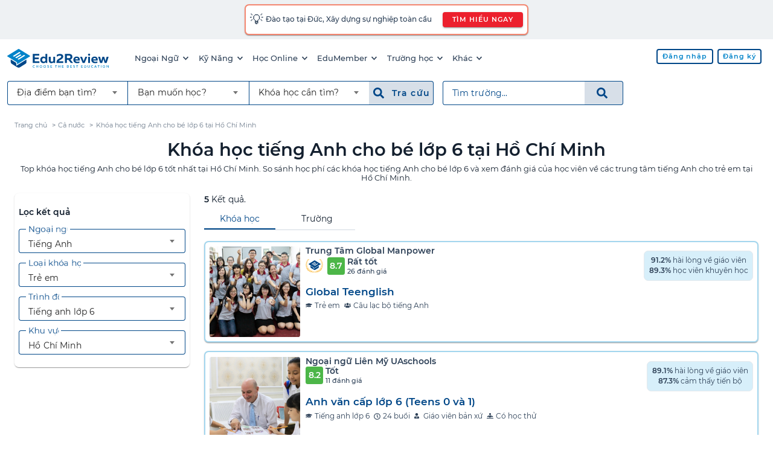

--- FILE ---
content_type: text/html; charset=UTF-8
request_url: https://edu2review.com/khoa-hoc-tieng-anh-cho-be-lop-6-tai-ho-chi-minh-16839
body_size: 15428
content:
<!DOCTYPE html>
<html lang="vi-VN">

<head>
    <meta charset="utf-8">
<meta http-equiv="x-ua-compatible" content="ie=edge">
<meta name="viewport" content="width=device-width, initial-scale=1, shrink-to-fit=no, maximum-scale=5">
<link rel="manifest" href="https://edu2review.com/manifest.json">
<link rel="apple-touch-icon" sizes="114x114" href="/storage/e2r-assets/static/apple-touch-icon-114x114.png">
<link rel="apple-touch-icon" sizes="120x120" href="/storage/e2r-assets/static/apple-touch-icon-120x120.png">
<link rel="apple-touch-icon" sizes="144x144" href="/storage/e2r-assets/static/apple-touch-icon-144x144.png">
<link rel="apple-touch-icon" sizes="152x152" href="/storage/e2r-assets/static/apple-touch-icon-152x152.png">
<link rel="apple-touch-icon" sizes="180x180" href="/storage/e2r-assets/static/apple-touch-icon-180x180.png">
<link rel="apple-touch-icon" sizes="57x57" href="/storage/e2r-assets/static/apple-touch-icon-57x57.png">
<link rel="apple-touch-icon" sizes="60x60" href="/storage/e2r-assets/static/apple-touch-icon-60x60.png">
<link rel="apple-touch-icon" sizes="72x72" href="/storage/e2r-assets/static/apple-touch-icon-72x72.png">
<link rel="apple-touch-icon" sizes="76x76" href="/storage/e2r-assets/static/apple-touch-icon-76x76.png">
<link rel="apple-touch-startup-image"
    media="(device-width: 320px) and (device-height: 480px) and (-webkit-device-pixel-ratio: 1)"
    href="/storage/e2r-assets/static/apple-touch-startup-image-320x460.png">
<link rel="apple-touch-startup-image"
    media="(device-width: 320px) and (device-height: 480px) and (-webkit-device-pixel-ratio: 2)"
    href="/storage/e2r-assets/static/apple-touch-startup-image-640x920.png">
<link rel="apple-touch-startup-image"
    media="(device-width: 320px) and (device-height: 568px) and (-webkit-device-pixel-ratio: 2)"
    href="/storage/e2r-assets/static/apple-touch-startup-image-640x1096.png">
<link rel="apple-touch-startup-image"
    media="(device-width: 375px) and (device-height: 667px) and (-webkit-device-pixel-ratio: 2)"
    href="/storage/e2r-assets/static/apple-touch-startup-image-750x1294.png">
<link rel="apple-touch-startup-image"
    media="(device-width: 414px) and (device-height: 736px) and (orientation: landscape) and (-webkit-device-pixel-ratio: 3)"
    href="/storage/e2r-assets/static/apple-touch-startup-image-1182x2208.png">
<link rel="apple-touch-startup-image"
    media="(device-width: 414px) and (device-height: 736px) and (orientation: portrait) and (-webkit-device-pixel-ratio: 3)"
    href="/storage/e2r-assets/static/apple-touch-startup-image-1242x2148.png">
<link rel="apple-touch-startup-image"
    media="(device-width: 768px) and (device-height: 1024px) and (orientation: landscape) and (-webkit-device-pixel-ratio: 1)"
    href="/storage/e2r-assets/static/apple-touch-startup-image-748x1024.png">
<link rel="apple-touch-startup-image"
    media="(device-width: 768px) and (device-height: 1024px) and (orientation: landscape) and (-webkit-device-pixel-ratio: 2)"
    href="/storage/e2r-assets/static/apple-touch-startup-image-1496x2048.png">
<link rel="apple-touch-startup-image"
    media="(device-width: 768px) and (device-height: 1024px) and (orientation: portrait) and (-webkit-device-pixel-ratio: 1)"
    href="/storage/e2r-assets/static/apple-touch-startup-image-768x1004.png">
<link rel="apple-touch-startup-image"
    media="(device-width: 768px) and (device-height: 1024px) and (orientation: portrait) and (-webkit-device-pixel-ratio: 2)"
    href="/storage/e2r-assets/static/apple-touch-startup-image-1536x2008.png">
<link rel="icon" type="image/png" sizes="16x16" href="/storage/e2r-assets/static/favicon-16x16.png">
<link rel="icon" type="image/png" sizes="32x32" href="/storage/e2r-assets/static/favicon-32x32.png">
<link rel="shortcut icon" href="/storage/e2r-assets/static/favicon.ico">
<meta name="apple-mobile-web-app-capable" content="yes">
<meta name="apple-mobile-web-app-status-bar-style" content="black-translucent">
<meta name="apple-mobile-web-app-title" content="Edu2Review">
<meta name="application-name" content="Edu2Review">
<meta name="mobile-web-app-capable" content="yes">
<meta name="theme-color" content="#004788">
    
            <link rel="canonical" href="https://edu2review.com/khoa-hoc-tieng-anh-cho-be-lop-6-tai-ho-chi-minh-16839">
    <meta name="description" content="Top khóa học tiếng Anh cho bé lớp 6 tốt nhất tại Hồ Chí Minh. So sánh học phí các khóa học tiếng Anh cho bé lớp 6 và xem đánh giá của học viên về các trung tâm tiếng Anh cho trẻ em tại Hồ Chí Minh." /><meta name="keywords" content="tiếng anh lớp 6, hcm, tp hcm, thành phố hồ chí minh, sài gòn, hồ chí minh" />    <link rel="manifest" href="https://edu2review.com/manifest.json">
    <link rel="apple-touch-icon" sizes="114x114" href="/storage/e2r-assets/static/apple-touch-icon-114x114.png">
    <link rel="apple-touch-icon" sizes="120x120" href="/storage/e2r-assets/static/apple-touch-icon-120x120.png">
    <link rel="apple-touch-icon" sizes="144x144" href="/storage/e2r-assets/static/apple-touch-icon-144x144.png">
    <link rel="apple-touch-icon" sizes="152x152" href="/storage/e2r-assets/static/apple-touch-icon-152x152.png">
    <link rel="apple-touch-icon" sizes="180x180" href="/storage/e2r-assets/static/apple-touch-icon-180x180.png">
    <link rel="apple-touch-icon" sizes="57x57" href="/storage/e2r-assets/static/apple-touch-icon-57x57.png">
    <link rel="apple-touch-icon" sizes="60x60" href="/storage/e2r-assets/static/apple-touch-icon-60x60.png">
    <link rel="apple-touch-icon" sizes="72x72" href="/storage/e2r-assets/static/apple-touch-icon-72x72.png">
    <link rel="apple-touch-icon" sizes="76x76" href="/storage/e2r-assets/static/apple-touch-icon-76x76.png">
    <link rel="apple-touch-startup-image"
        media="(device-width: 320px) and (device-height: 480px) and (-webkit-device-pixel-ratio: 1)"
        href="/storage/e2r-assets/static/apple-touch-startup-image-320x460.png">
    <link rel="apple-touch-startup-image"
        media="(device-width: 320px) and (device-height: 480px) and (-webkit-device-pixel-ratio: 2)"
        href="/storage/e2r-assets/static/apple-touch-startup-image-640x920.png">
    <link rel="apple-touch-startup-image"
        media="(device-width: 320px) and (device-height: 568px) and (-webkit-device-pixel-ratio: 2)"
        href="/storage/e2r-assets/static/apple-touch-startup-image-640x1096.png">
    <link rel="apple-touch-startup-image"
        media="(device-width: 375px) and (device-height: 667px) and (-webkit-device-pixel-ratio: 2)"
        href="/storage/e2r-assets/static/apple-touch-startup-image-750x1294.png">
    <link rel="apple-touch-startup-image"
        media="(device-width: 414px) and (device-height: 736px) and (orientation: landscape) and (-webkit-device-pixel-ratio: 3)"
        href="/storage/e2r-assets/static/apple-touch-startup-image-1182x2208.png">
    <link rel="apple-touch-startup-image"
        media="(device-width: 414px) and (device-height: 736px) and (orientation: portrait) and (-webkit-device-pixel-ratio: 3)"
        href="/storage/e2r-assets/static/apple-touch-startup-image-1242x2148.png">
    <link rel="apple-touch-startup-image"
        media="(device-width: 768px) and (device-height: 1024px) and (orientation: landscape) and (-webkit-device-pixel-ratio: 1)"
        href="/storage/e2r-assets/static/apple-touch-startup-image-748x1024.png">
    <link rel="apple-touch-startup-image"
        media="(device-width: 768px) and (device-height: 1024px) and (orientation: landscape) and (-webkit-device-pixel-ratio: 2)"
        href="/storage/e2r-assets/static/apple-touch-startup-image-1496x2048.png">
    <link rel="apple-touch-startup-image"
        media="(device-width: 768px) and (device-height: 1024px) and (orientation: portrait) and (-webkit-device-pixel-ratio: 1)"
        href="/storage/e2r-assets/static/apple-touch-startup-image-768x1004.png">
    <link rel="apple-touch-startup-image"
        media="(device-width: 768px) and (device-height: 1024px) and (orientation: portrait) and (-webkit-device-pixel-ratio: 2)"
        href="/storage/e2r-assets/static/apple-touch-startup-image-1536x2008.png">
    <link rel="icon" type="image/png" sizes="16x16" href="/storage/e2r-assets/static/favicon-16x16.png">
    <link rel="icon" type="image/png" sizes="32x32" href="/storage/e2r-assets/static/favicon-32x32.png">

    <link rel="shortcut icon" href="/storage/e2r-assets/static/favicon.ico">
    <meta name="apple-mobile-web-app-capable" content="yes">
    <meta name="apple-mobile-web-app-status-bar-style" content="black-translucent">
    <meta name="apple-mobile-web-app-title" content="Edu2Review">
    <meta name="application-name" content="Edu2Review">
    <meta name="mobile-web-app-capable" content="yes">
    <meta name="theme-color" content="#004788">
    <meta name="name" content="Nền tảng đánh giá và đặt chỗ khoá học lớn nhất Việt Nam" />
            <meta property="og:title"
            content="Khóa học Tiếng anh lớp 6 tốt nhất Hồ Chí Minh năm 2026 | Edu2Review" />
        <meta property="fb:app_id" content="378849865647241" />
    <meta property="og:image" content="https://edu2review.com/storage/e2r-assets/english-language.jpg" />
    <meta property="og:type" content='school' />
    <meta property="og:locale" content="vi_VN" />
    <meta property="og:url" content="https://edu2review.com/khoa-hoc-tieng-anh-cho-be-lop-6-tai-ho-chi-minh-16839" />
    <meta property="og:description" content="Top khóa học tiếng Anh cho bé lớp 6 tốt nhất tại Hồ Chí Minh. So sánh học phí các khóa học tiếng Anh cho bé lớp 6 và xem đánh giá của học viên về các trung tâm tiếng Anh cho trẻ em tại Hồ Chí Minh." />
    <meta property="og:site_name" content="Edu2Review" />
<script async src='https://www.google-analytics.com/analytics.js'></script>
    <link rel="preload" href="/css/filter_page-aeac7d00fe54a6a82dfc28d265a296be.css" as="style">
<link rel="stylesheet" href="/css/filter_page-aeac7d00fe54a6a82dfc28d265a296be.css">
<script async src="https://www.googletagmanager.com/gtag/js?id=UA-66917831-2"></script>
<script async>
    window.dataLayer = window.dataLayer || [];

    function gtag() {
        dataLayer.push(arguments);
    }
    gtag('js', new Date());
    gtag('config', 'UA-66917831-2');
</script>
<script async src="https://www.googletagmanager.com/gtag/js?id=G-SZ8P6B5MS8"></script>
<script async>
    window.dataLayer = window.dataLayer || [];

    function gtag() {
        dataLayer.push(arguments);
    }
    gtag("js", new Date());
    gtag("config", "G-SZ8P6B5MS8");
</script>
<script async>
    ! function(f, b, e, v, n, t, s) {
        if (f.fbq) return;
        n = f.fbq = function() {
            n.callMethod ? n.callMethod.apply(n, arguments) : n.queue.push(arguments)
        };
        if (!f._fbq) f._fbq = n;
        n.push = n;
        n.loaded = !0;
        n.version = '2.0';
        n.queue = [];
        t = b.createElement(e);
        t.async = !0;
        t.src = v;
        s = b.getElementsByTagName(e)[0];
        s.parentNode.insertBefore(t, s)
    }(window, document, 'script', 'https://connect.facebook.net/en_US/fbevents.js');
    fbq('init', '588995281969034');
    fbq('track', 'PageView');
</script>
<noscript>
    <img height="1" width="1" style="display:none"
        src="https://www.facebook.com/tr?id=588995281969034&ev=PageView&noscript=1" />
</noscript>
                <script type="application/ld+json">
    {"@context": "http://schema.org","@type": "BreadcrumbList","itemListElement": [{"@type": "ListItem","position": "1","item": {"@id": "https://edu2review.com","name": "Trang chủ"}},{"@type": "ListItem","position": "2","item": {"@id": "khoa-hoc-tieng-anh-cho-be-lop-6-16836","name": "Cả nước"}},{"@type": "ListItem","position": "3","item": {"@id": "https://edu2review.com/khoa-hoc-tieng-anh-cho-be-lop-6-tai-ho-chi-minh-16839","name": "Khóa học tiếng Anh cho bé lớp 6 tại Hồ Chí Minh"}}]}
</script>
        <script type="application/ld+json">
    {"@context":"http://schema.org","@type":"ItemList","itemListElement":[{"@type":"ListItem","position":"1","url":"https://edu2review.com/danh-gia/trung-tam-global-manpower/khoa-hoc/global-teenglish-11"},{"@type":"ListItem","position":"2","url":"https://edu2review.com/danh-gia/ngoai-ngu-lien-my-uaschools/khoa-hoc/anh-van-cap-lop-6-teens-0-va-1-16"},{"@type":"ListItem","position":"3","url":"https://edu2review.com/danh-gia/trung-tam-anh-ngu-quoc-te-apollo/khoa-hoc/tieng-anh-thieu-nien-10"},{"@type":"ListItem","position":"4","url":"https://edu2review.com/danh-gia/trung-tam-anh-ngu-readingstar/khoa-hoc/khoa-hoc-tang-cuong-mua-he-tang-cuong-mua-dong-2"},{"@type":"ListItem","position":"5","url":"https://edu2review.com/danh-gia/trung-tam-anh-ngu-alpha-academy/khoa-hoc/alpha-teen-3"}]}
</script>
        <title id="p-title">            Khóa học Tiếng anh lớp 6 tốt nhất Hồ Chí Minh năm 2026 | Edu2Review
    </title>
        <script defer src="/js/filter_page.bundle-4f0b9b679b1803ccf7db02fdd84f7d87.js"></script>
    <noscript>You need to enable JavaScript to run this app.</noscript>
</head>

<body class="e2r">
    <header class="mdc-top-app-bar" id="app-header">
            <a rel="noopener nofollow" target="_blank"
    href="https://eduwingglobal.com/du-hoc-nghe-duc/?utm_source=edu2review&utm_medium=top-header-bar&utm_campaign=du-hoc-nghe-duc"
    id="notify-banner-m" class="fluid flex-center hide-xl-more">
    <style>
        #e2r-page {
            padding-top: 3.5rem !important;
        }
    </style>
    <div class="mdc-card border-r10" style="padding: 0.4rem;display:inline-block;">
        <div class="flex" style="align-items: center;">
            <span style="font-size: 1.2rem;">💡 </span>
            <span style="padding-left: 0.2rem;">Đào tạo tại Đức, Xây dựng sự nghiệp toàn cầu</span>
        </div>
    </div>
</a>

<a rel="noopener nofollow" target="_blank"
    href="https://eduwingglobal.com/du-hoc-nghe-duc/?utm_source=edu2review&utm_medium=top-header-bar&utm_campaign=du-hoc-nghe-duc"
    id="notify-banner-d" class="fluid hide-xl-less">
    <div class="mdc-card border-r10" style="padding: 0.4rem;display:inline-block;">
        <div class="flex" style="align-items: center;">
            <span style="font-size: 1.2rem;">💡 </span>
            <span style="padding-left: 0.2rem;">Đào tạo tại Đức, Xây dựng sự nghiệp toàn cầu
            </span>
            <button class="attention_btn attention_btn__sm attention_btn__r30 mdc-button mdc-button--raised"
                style="margin-left:1rem;">TÌM HIỂU NGAY</button>
        </div>
    </div>
</a>
        <div class="mdc-top-app-bar__row">
        <section class="mdc-top-app-bar__section">
                            <a href="/" class="e2r-logo">
                    <img class="initial hide-tablet-less" src="https://edu2review.com/storage/e2r-assets/logo.svg"
                        alt="Edu2Review logo" />
                    <img class="initial hide-tablet-more header-e2r-icon"
                        src="https://edu2review.com/storage/e2r-assets/icon.svg" alt="Edu2Review icon" />
                </a>
                        <nav class="desktop-navmenu hide-xl-less">
    <ul class="desktop-navmenu__list">
                                    <li class="desktop-navmenu__list-item menu-button" role="menuItem">
                    <a class="desktop-navmenu__list-item-link tracking" href="#">
                        Ngoại Ngữ
                        <span class="icon icon-sm i-chevron-down"></span>
                    </a>
                    <div class="menu mdc-card" tabindex="-1">
                        <ul class="mdc-list" role="menu" aria-hidden="true">
                                                                                                <li class="mdc-list-item" role="subMenuItem" tabindex="0">
                                        <a class="list-item-link tracking "
                                            
                                            href="https://edu2review.com/khoa-hoc-tieng-anh-giao-tiep-tai-ho-chi-minh-1092">Tiếng Anh giao tiếp</a>
                                    </li>
                                                                    <li class="mdc-list-item" role="subMenuItem" tabindex="0">
                                        <a class="list-item-link tracking "
                                            
                                            href="https://edu2review.com/khoa-hoc-tieng-anh-cho-tre-em-tai-ho-chi-minh-13038">Tiếng Anh Trẻ Em</a>
                                    </li>
                                                                    <li class="mdc-list-item" role="subMenuItem" tabindex="0">
                                        <a class="list-item-link tracking "
                                            
                                            href="https://edu2review.com/khoa-hoc-luyen-thi-ielts-tai-ho-chi-minh-7608">Luyện thi IELTS</a>
                                    </li>
                                                                    <li class="mdc-list-item" role="subMenuItem" tabindex="0">
                                        <a class="list-item-link tracking "
                                            
                                            href="https://edu2review.com/khoa-hoc-luyen-thi-toeic-tai-ho-chi-minh-3807">Luyện thi TOEIC</a>
                                    </li>
                                                                    <li class="mdc-list-item" role="subMenuItem" tabindex="0">
                                        <a class="list-item-link tracking "
                                            
                                            href="https://edu2review.com/khoa-hoc-tieng-nhat-giao-tiep-107425">Giao tiếp tiếng Nhật</a>
                                    </li>
                                                                    <li class="mdc-list-item" role="subMenuItem" tabindex="0">
                                        <a class="list-item-link tracking "
                                            
                                            href="https://edu2review.com/khoa-hoc-tieng-trung-giao-tiep-tai-ho-chi-minh-127337">Giao tiếp tiếng Trung</a>
                                    </li>
                                                                    <li class="mdc-list-item" role="subMenuItem" tabindex="0">
                                        <a class="list-item-link tracking "
                                            
                                            href="https://edu2review.com/khoa-hoc-tieng-han-giao-tiep-tai-ho-chi-minh-117563">Giao tiếp tiếng Hàn</a>
                                    </li>
                                                                                    </ul>
                    </div>
                </li>
                            <li class="desktop-navmenu__list-item menu-button" role="menuItem">
                    <a class="desktop-navmenu__list-item-link tracking" href="#">
                        Kỹ Năng
                        <span class="icon icon-sm i-chevron-down"></span>
                    </a>
                    <div class="menu mdc-card" tabindex="-1">
                        <ul class="mdc-list" role="menu" aria-hidden="true">
                                                                                                <li class="mdc-list-item" role="subMenuItem" tabindex="0">
                                        <a class="list-item-link tracking "
                                            
                                            href="https://edu2review.com/khoa-hoc-ky-nang-tai-ho-chi-minh-138921">Tất cả khóa kỹ năng</a>
                                    </li>
                                                                    <li class="mdc-list-item" role="subMenuItem" tabindex="0">
                                        <a class="list-item-link tracking "
                                            
                                            href="https://edu2review.com/khoa-hoc-nghiep-vu-tai-ho-chi-minh-139283">Tất cả khóa nghiệp vụ</a>
                                    </li>
                                                                    <li class="mdc-list-item" role="subMenuItem" tabindex="0">
                                        <a class="list-item-link tracking "
                                            
                                            href="https://edu2review.com/khoa-hoc-phat-trien-ban-than-138557">Kỹ năng - Nghiệp vụ</a>
                                    </li>
                                                                                    </ul>
                    </div>
                </li>
                            <li class="desktop-navmenu__list-item menu-button" role="menuItem">
                    <a class="desktop-navmenu__list-item-link tracking" href="#">
                        Học Online
                        <span class="icon icon-sm i-chevron-down"></span>
                    </a>
                    <div class="menu mdc-card" tabindex="-1">
                        <ul class="mdc-list" role="menu" aria-hidden="true">
                                                                                                <li class="mdc-list-item" role="subMenuItem" tabindex="0">
                                        <a class="list-item-link tracking "
                                             rel=&quot;noopener&quot;
                                            href="https://studynow.vn?utm_source=edu2review">Học kèm tiếng Anh</a>
                                    </li>
                                                                                    </ul>
                    </div>
                </li>
                            <li class="desktop-navmenu__list-item menu-button" role="menuItem">
                    <a class="desktop-navmenu__list-item-link tracking" href="#">
                        EduMember
                        <span class="icon icon-sm i-chevron-down"></span>
                    </a>
                    <div class="menu mdc-card" tabindex="-1">
                        <ul class="mdc-list" role="menu" aria-hidden="true">
                                                                                                <li class="mdc-list-item" role="subMenuItem" tabindex="0">
                                        <a class="list-item-link tracking "
                                            
                                            href="https://edu2review.com/edumember">Gói thành viên EduMember</a>
                                    </li>
                                                                    <li class="mdc-list-item" role="subMenuItem" tabindex="0">
                                        <a class="list-item-link tracking "
                                            
                                            href="https://edu2review.com/cau-hoi-thuong-gap/edumember">Câu hỏi thường gặp EduMember</a>
                                    </li>
                                                                                    </ul>
                    </div>
                </li>
                            <li class="desktop-navmenu__list-item menu-button" role="menuItem">
                    <a class="desktop-navmenu__list-item-link tracking" href="#">
                        Trường học
                        <span class="icon icon-sm i-chevron-down"></span>
                    </a>
                    <div class="menu mdc-card" tabindex="-1">
                        <ul class="mdc-list" role="menu" aria-hidden="true">
                                                                                                <li class="mdc-list-item" role="subMenuItem" tabindex="0">
                                        <a class="list-item-link tracking "
                                            
                                            href="https://edu2review.com/chuong-trinh-dao-tao-trinh-do-dai-hoc-tai-ho-chi-minh-23739">Trường Đại học tại HCM</a>
                                    </li>
                                                                    <li class="mdc-list-item" role="subMenuItem" tabindex="0">
                                        <a class="list-item-link tracking "
                                            
                                            href="https://edu2review.com/chuong-trinh-dao-tao-trinh-do-dai-hoc-tai-ha-noi-23742">Trường Đại học tại HN</a>
                                    </li>
                                                                    <li class="mdc-list-item" role="subMenuItem" tabindex="0">
                                        <a class="list-item-link tracking "
                                            
                                            href="https://edu2review.com/chuong-trinh-dao-tao-trinh-do-dai-hoc-tai-viet-nam-23736">Trường Đại học trên cả nước</a>
                                    </li>
                                                                    <li class="mdc-list-item" role="subMenuItem" tabindex="0">
                                        <a class="list-item-link tracking "
                                            
                                            href="https://edu2review.com/lp/chon-truong-quoc-te-tai-edu2review-24">Trường Quốc tế</a>
                                    </li>
                                                                    <li class="mdc-list-item" role="subMenuItem" tabindex="0">
                                        <a class="list-item-link tracking "
                                            
                                            href="https://edu2review.com/lp/tim-kiem-truong-mau-giao-tot-nhat-cho-be-voi-edu2review-21">Trường Mầm non</a>
                                    </li>
                                                                    <li class="mdc-list-item" role="subMenuItem" tabindex="0">
                                        <a class="list-item-link tracking "
                                            
                                            href="https://edu2review.com/trung-tam-tu-van-du-hoc-bac-trung-hoc-pho-thong-191212">Du học THPT</a>
                                    </li>
                                                                    <li class="mdc-list-item" role="subMenuItem" tabindex="0">
                                        <a class="list-item-link tracking "
                                            
                                            href="https://edu2review.com/trung-tam-tu-van-du-hoc-dai-hoc-191728">Du học ĐH</a>
                                    </li>
                                                                    <li class="mdc-list-item" role="subMenuItem" tabindex="0">
                                        <a class="list-item-link tracking "
                                            
                                            href="https://edu2review.com/trung-tam-tu-van-du-hoc-sau-dai-hoc-192760">Du học sau ĐH</a>
                                    </li>
                                                                    <li class="mdc-list-item" role="subMenuItem" tabindex="0">
                                        <a class="list-item-link tracking "
                                            
                                            href="https://edu2review.com/reviews/thong-tin-du-hoc-canada">Du học Canada</a>
                                    </li>
                                                                                    </ul>
                    </div>
                </li>
                            <li class="desktop-navmenu__list-item menu-button" role="menuItem">
                    <a class="desktop-navmenu__list-item-link tracking" href="#">
                        Khác
                        <span class="icon icon-sm i-chevron-down"></span>
                    </a>
                    <div class="menu mdc-card" tabindex="-1">
                        <ul class="mdc-list" role="menu" aria-hidden="true">
                                                                                                <li class="mdc-list-item" role="subMenuItem" tabindex="0">
                                        <a class="list-item-link tracking "
                                            
                                            href="https://edu2review.com/reviews">Bài viết đánh giá trung tâm</a>
                                    </li>
                                                                    <li class="mdc-list-item" role="subMenuItem" tabindex="0">
                                        <a class="list-item-link tracking "
                                            
                                            href="https://edu2review.com/cau-hoi-thuong-gap">Câu hỏi thường gặp</a>
                                    </li>
                                                                    <li class="mdc-list-item" role="subMenuItem" tabindex="0">
                                        <a class="list-item-link tracking "
                                            
                                            href="https://edu2review.com/news/hoat-dong-su-kien">Tin tức về Edu2Review</a>
                                    </li>
                                                                                    </ul>
                    </div>
                </li>
                        </ul>
</nav>
        </section>
        <section class="mdc-top-app-bar__section mdc-top-app-bar__section--align-end" role="toolbar">
            <div class="desktop-head-group hide-xl-less">
                <div class="flex-start" id="avatar-menu">
                    
                                                                        <a href="https://edu2review.com/login"
                                
                                class="attention_btn attention_btn__white attention_btn__sm mdc-button mdc-button--outlined ">
                                <span class="mdc-button__ripple"></span>
                                <span class="mdc-button__label">Đăng nhập</span>
                            </a>
                                                    <a href="https://edu2review.com/register"
                                
                                class="attention_btn attention_btn__white attention_btn__sm mdc-button mdc-button--outlined ">
                                <span class="mdc-button__ripple"></span>
                                <span class="mdc-button__label">Đăng ký</span>
                            </a>
                                                            </div>
            </div>
            <div class="button-group hide-xl-more">
                <button class="fake-search-input" id="search-button">
                    <span class="icon icon i-search n30"></span>
                    Tìm trường...
                </button>
                <button class="menu-button" id="e2r-hamburger">
                    
                    <span class="line"></span>
                    <span class="line"></span>
                    <span class="line"></span>
                </button>
            </div>
        </section>
    </div>
    <div class="mdc-top-app-bar__row second-navbar hide-xl-less">
    <div class="mdc-top-app-bar__section">
        <div class="desktop-search-group hide-tablet-less">
            <div class="form-grouping" role="filter-form">
                <div class="mdc-select mdc-select--outlined mdc-select--header mdc-select--no-label"
                    id="d-location-select">
                    <div class="mdc-select__anchor">
                        <span class="mdc-notched-outline">
                            <span class="mdc-notched-outline__leading"></span>
                            <span
                                class="mdc-notched-outline__trailing mdc-notched-outline__trailing__no-right-radius"></span>
                        </span>
                        <span class="mdc-select__selected-text-container">
                            <span class="mdc-select__selected-text"></span>
                        </span>
                        <span class="mdc-select__dropdown-icon">
                            <svg class="mdc-select__dropdown-icon-graphic" viewBox="7 10 10 5" focusable="false">
                                <polygon class="mdc-select__dropdown-icon-inactive" stroke="none" fill-rule="evenodd"
                                    points="7 10 12 15 17 10"></polygon>
                                <polygon class="mdc-select__dropdown-icon-active" stroke="none" fill-rule="evenodd"
                                    points="7 15 12 10 17 15"></polygon>
                            </svg>
                        </span>
                    </div>

                    <div class="mdc-select__menu mdc-menu mdc-menu-surface mdc-menu-surface--fixed fixed-width__240">
                        <ul class="mdc-list" id="d-location-filter-list">
                            <li class="mdc-list-item mdc-list-item--selected" aria-selected="true" role="option"
                                data-value="">
                                <span class="list-item-link">
                                    <span class="mdc-list-item__ripple"></span>
                                    <span class="mdc-list-item__text">Địa điểm bạn tìm?</span>
                                </span>
                            </li>
                        </ul>
                    </div>
                </div>

                <div class="mdc-select mdc-select--outlined mdc-select--header mdc-select--no-label" id="d-type-select">
                    <div class="mdc-select__anchor">
                        <span class="mdc-notched-outline">
                            <span
                                class="mdc-notched-outline__leading mdc-notched-outline__leading__no-left-radius mdc-notched-outline__leading__no-left-border"></span>
                            <span
                                class="mdc-notched-outline__trailing mdc-notched-outline__trailing__no-right-radius mdc-notched-outline__trailing__no-right-border"></span>
                        </span>
                        <span class="mdc-select__selected-text-container">
                            <span class="mdc-select__selected-text"></span>
                        </span>
                        <span class="mdc-select__dropdown-icon">
                            <svg class="mdc-select__dropdown-icon-graphic" viewBox="7 10 10 5" focusable="false">
                                <polygon class="mdc-select__dropdown-icon-inactive" stroke="none" fill-rule="evenodd"
                                    points="7 10 12 15 17 10"></polygon>
                                <polygon class="mdc-select__dropdown-icon-active" stroke="none" fill-rule="evenodd"
                                    points="7 15 12 10 17 15"></polygon>
                            </svg>
                        </span>
                    </div>

                    <div class="mdc-select__menu mdc-menu mdc-menu-surface mdc-menu-surface--fixed fixed-width__240">
                        <ul class="mdc-list" role="listbox" aria-label="m-select-t-list" id="d-t-sel">
                            <li class="mdc-list-item mdc-list-item--selected" aria-selected="true" role="option"
                                data-value="">
                                <span class="list-item-link">
                                    <span class="mdc-list-item__ripple"></span>
                                    <span class="mdc-list-item__text">Bạn muốn học?</span>
                                </span>
                            </li>
                        </ul>
                    </div>
                </div>

                <div class="mdc-select mdc-select--outlined mdc-select--header mdc-select--no-label"
                    id="d-category-select">
                    <div class="mdc-select__anchor">
                        <span class="mdc-notched-outline">
                            <span
                                class="mdc-notched-outline__leading mdc-notched-outline__leading__no-left-radius"></span>
                            <span
                                class="mdc-notched-outline__trailing mdc-notched-outline__trailing__no-right-radius"></span>
                        </span>
                        <span class="mdc-select__selected-text-container">
                            <span class="mdc-select__selected-text"></span>
                        </span>
                        <span class="mdc-select__dropdown-icon">
                            <svg class="mdc-select__dropdown-icon-graphic" viewBox="7 10 10 5" focusable="false">
                                <polygon class="mdc-select__dropdown-icon-inactive" stroke="none" fill-rule="evenodd"
                                    points="7 10 12 15 17 10"></polygon>
                                <polygon class="mdc-select__dropdown-icon-active" stroke="none" fill-rule="evenodd"
                                    points="7 15 12 10 17 15"></polygon>
                            </svg>
                        </span>
                    </div>
                    <div class="mdc-select__menu mdc-menu mdc-menu-surface mdc-menu-surface--fixed fixed-width__240">
                        <ul class="mdc-list" role="listbox" aria-label="m-select-category-list" id="d-t-c-sel">
                            <li class="mdc-list-item mdc-list-item--selected" aria-selected="true" role="option"
                                data-value="">
                                <span class="list-item-link">
                                    <span class="mdc-list-item__ripple"></span>
                                    <span class="mdc-list-item__text">Khóa học cần tìm?</span>
                                </span>
                            </li>
                        </ul>
                    </div>
                </div>
                <button style="margin-right: 0.8rem; " id="d-f-btn"
                    class="menu_search_btn menu_search_btn__b70 menu_search_btn__large mdc-button" type="submit">
                    <span class="mdc-button__ripple"></span>
                    <span class="icon i-search b70"></span>&nbsp;
                    <span class="mdc-button__label b70">Tra cứu&nbsp;</span>
                </button>
            </div>
            <form id="d-search-form" role="search-form" method="GET" name="search"
                action="https://edu2review.com/search">
                <div class="form-grouping">
                    <label class="mdc-text-field mdc-text-field--outlined fluid" style="margin-top: 0px;">
                        <span class="mdc-notched-outline">
                            <span class="mdc-notched-outline__leading"></span>
                            <span class="mdc-notched-outline__notch">
                                <span class="mdc-floating-label" id="d-search-label-id">Tìm trường...</span>
                            </span>
                            <span
                                class="mdc-notched-outline__trailing mdc-notched-outline__trailing__no-right-radius"></span>
                        </span>
                        <input type="search" autocomplete="off" id="d-search-input" name="q"
                            class="mdc-text-field__input txtSearchSchool" aria-labelledby="d-search-label-id"
                            tabindex="0"
                             value=""                             style="border-top-right-radius: 0px !important;">
                    </label>
                    <button id="d-search-btn" style=""
                        class="menu_search_btn menu_search_btn__large mdc-button mdc-button--outlined" type="submit">
                        <span class="mdc-button__ripple"></span>
                        <span class="icon i-search b70"></span>&nbsp;
                    </button>
                </div>
            </form>
        </div>
    </div>
</div>
    <div class="mdc-dialog" id="m-search-dialog">
    <div class="mdc-dialog__container">
        <div class="mdc-dialog__surface" role="alertdialog" aria-modal="true" aria-labelledby="my-dialog-title"
            aria-describedby="my-dialog-content">

            <div class="mdc-dialog__content">
                <div class="mdc-list-group">
                    <div class="text-divider">TÌM TRƯỜNG</div>
                    <div class="form-block" role="search-form">
                        <form id="m-search-form" class="form-group" method="GET" name="search"
                            action="https://edu2review.com/search" role="search-form">
                            <div class="form-group">
                                <label class="mdc-text-field mdc-text-field--outlined">
                                    <span class="mdc-notched-outline">
                                        <span class="mdc-notched-outline__leading"></span>
                                        <span class="mdc-notched-outline__notch">
                                            <span class="mdc-floating-label" id="search-label-id">Tìm trường...</span>
                                        </span>
                                        <span class="mdc-notched-outline__trailing"></span>
                                    </span>
                                    <input type="search" autocomplete="off" id="m-search-input" name="q"
                                        class="mdc-text-field__input txtSearchSchool" aria-labelledby="search-label-id"
                                        tabindex="0"
                                         value="" >
                                </label>
                                
                                
                            </div>

                            <button id="m-search-btn"
                                class="submit_btn submit_btn__primary submit_btn__medium mdc-button mdc-button--unelevated search-button fluid"
                                type="submit">
                                <span class="mdc-button__ripple"></span>
                                <span class="mdc-button__label">Tìm trường</span>
                            </button>
                        </form>
                    </div>
                    <div class="text-divider">HOẶC TRA CỨU</div>
                    <div class="form-block vstack" role="filter-form">

                        <div class="mdc-select mdc-select--outlined fluid" id="m-location-select">
                            <div class="mdc-select__anchor fixed-width__240" aria-labelledby="m-location-select-label"
                                tabindex="0" aria-disabled="false" aria-required="true">
                                <span class="mdc-notched-outline mdc-notched-outline--notched">
                                    <span class="mdc-notched-outline__leading"></span>
                                    <span class="mdc-notched-outline__notch">
                                        <span id="m-location-select-label"
                                            class="mdc-floating-label mdc-floating-label--float-above">Địa
                                            điểm bạn tìm?</span>
                                    </span>
                                    <span class="mdc-notched-outline__trailing"></span>
                                </span>
                                <span class="mdc-select__selected-text-container">
                                    <span class="mdc-select__selected-text"></span>
                                </span>
                                <span class="mdc-select__dropdown-icon">
                                    <svg class="mdc-select__dropdown-icon-graphic" viewBox="7 10 10 5"
                                        focusable="false">
                                        <polygon class="mdc-select__dropdown-icon-inactive" stroke="none"
                                            fill-rule="evenodd" points="7 10 12 15 17 10">
                                        </polygon>
                                        <polygon class="mdc-select__dropdown-icon-active" stroke="none"
                                            fill-rule="evenodd" points="7 15 12 10 17 15">
                                        </polygon>
                                    </svg>
                                </span>
                            </div>

                            <div
                                class="mdc-select__menu mdc-menu mdc-menu-surface mdc-menu-surface--fixed fixed-width__240">
                                <ul class="mdc-list" id="m-location-filter-list"></ul>
                            </div>
                        </div>

                        <div class="mdc-select mdc-select--outlined fluid" id="m-type-select">
                            <div class="mdc-select__anchor fixed-width__240" aria-labelledby="m-select-t-label">
                                <span class="mdc-notched-outline">
                                    <span class="mdc-notched-outline__leading"></span>
                                    <span class="mdc-notched-outline__notch">
                                        <span id="m-select-t-label" class="mdc-floating-label">Bạn muốn học?</span>
                                    </span>
                                    <span class="mdc-notched-outline__trailing"></span>
                                </span>
                                <span class="mdc-select__selected-text-container">
                                    <span id="m-selected-t" class="mdc-select__selected-text"></span>
                                </span>
                                <span class="mdc-select__dropdown-icon">
                                    <svg class="mdc-select__dropdown-icon-graphic" viewBox="7 10 10 5"
                                        focusable="false">
                                        <polygon class="mdc-select__dropdown-icon-inactive" stroke="none"
                                            fill-rule="evenodd" points="7 10 12 15 17 10"></polygon>
                                        <polygon class="mdc-select__dropdown-icon-active" stroke="none"
                                            fill-rule="evenodd" points="7 15 12 10 17 15"></polygon>
                                    </svg>
                                </span>
                            </div>

                            <div
                                class="mdc-select__menu mdc-menu mdc-menu-surface mdc-menu-surface--fixed fixed-width__240">
                                <ul class="mdc-list" role="listbox" aria-label="m-select-t-list" id="m-t-sel"></ul>
                            </div>
                        </div>

                        <div class="mdc-select mdc-select--outlined fluid" id="m-category-select">
                            <div class="mdc-select__anchor fixed-width__240" aria-labelledby="m-select-tc-label">
                                <span class="mdc-notched-outline">
                                    <span class="mdc-notched-outline__leading"></span>
                                    <span class="mdc-notched-outline__notch">
                                        <span id="m-select-tc-label" class="mdc-floating-label">Khóa học cần
                                            tìm?</span>
                                    </span>
                                    <span class="mdc-notched-outline__trailing"></span>
                                </span>
                                <span class="mdc-select__selected-text-container">
                                    <span id="m-selected-tc" class="mdc-select__selected-text"></span>
                                </span>
                                <span class="mdc-select__dropdown-icon">
                                    <svg class="mdc-select__dropdown-icon-graphic" viewBox="7 10 10 5"
                                        focusable="false">
                                        <polygon class="mdc-select__dropdown-icon-inactive" stroke="none"
                                            fill-rule="evenodd" points="7 10 12 15 17 10"></polygon>
                                        <polygon class="mdc-select__dropdown-icon-active" stroke="none"
                                            fill-rule="evenodd" points="7 15 12 10 17 15"></polygon>
                                    </svg>
                                </span>
                            </div>

                            <div
                                class="mdc-select__menu mdc-menu mdc-menu-surface mdc-menu-surface--fixed fixed-width__240">
                                <ul class="mdc-list" role="listbox" aria-label="m-select-category-list"
                                    id="m-t-c-sel">
                                </ul>
                            </div>
                        </div>

                        <button id="m-f-btn"
                            class="submit_btn submit_btn__primary submit_btn__large mdc-button mdc-button--unelevated fluid">
                            <span class="mdc-button__ripple"></span>
                            <span class="icon i-search n0"></span>
                            <span class="mdc-button__label">Tra cứu thông tin</span>
                        </button>
                    </div>
                </div>
            </div>

            <div class="mdc-dialog__actions">
                <button type="button" class="mdc-button mdc-dialog__button" data-mdc-dialog-action="close">
                    <div class="mdc-button__ripple"></div>
                    <span class="mdc-button__label">Hủy</span>
                </button>
            </div>
        </div>
    </div>
    <div class="mdc-dialog__scrim"></div>
</div>
</header>
<div class="hide-tablet-more">
    <aside class="mdc-drawer mdc-drawer--modal">
        <div class="mdc-drawer__header">
            <div class="mdc-drawer__title">
                                    <div class="flex-between fluid">
                                                    <a href="https://edu2review.com/login"
                                
                                class="attention_btn attention_btn__white attention_btn__sm mdc-button mdc-button--outlined "
                                tabindex="-1">
                                <span class="mdc-button__ripple"></span>
                                <span class="mdc-button__label">Đăng nhập</span>
                            </a>
                                                    <a href="https://edu2review.com/register"
                                
                                class="attention_btn attention_btn__white attention_btn__sm mdc-button mdc-button--outlined "
                                tabindex="-1">
                                <span class="mdc-button__ripple"></span>
                                <span class="mdc-button__label">Đăng ký</span>
                            </a>
                                            </div>
                            </div>
            
            <div class="divider-inset"></div>
        </div>
        <div class="mdc-drawer__content">
            <span class="divider"></span>
            <div class="mdc-list-group m-menu-group" role="menu">
                                                                            <div style="padding:0px;" class="collapsible-list">
                            <h3 style="margin: 0rem 0rem 0rem 1rem;"
                                class="mdc-list-group__subheader collapsible-trigger">
                                Ngoại Ngữ&nbsp;<span class="icon icon-sm i-chevron-right b70"></span>
                            </h3>
                            <ul class="mdc-list collapse" role="sub-menu" aria-hidden="true">
                                                                                                            <li class="mdc-list-item" role="sub-menuitem" tabindex="-1">
                                            <a class="list-item-link" href="https://edu2review.com/khoa-hoc-tieng-anh-giao-tiep-tai-ho-chi-minh-1092" tabindex="-1"
                                                >
                                                <span class="mdc-list-item__ripple"></span>
                                                <span class="mdc-list-item__text">
                                                    Tiếng Anh giao tiếp
                                                </span>
                                            </a>
                                        </li>
                                                                            <li class="mdc-list-item" role="sub-menuitem" tabindex="-1">
                                            <a class="list-item-link" href="https://edu2review.com/khoa-hoc-tieng-anh-cho-tre-em-tai-ho-chi-minh-13038" tabindex="-1"
                                                >
                                                <span class="mdc-list-item__ripple"></span>
                                                <span class="mdc-list-item__text">
                                                    Tiếng Anh Trẻ Em
                                                </span>
                                            </a>
                                        </li>
                                                                            <li class="mdc-list-item" role="sub-menuitem" tabindex="-1">
                                            <a class="list-item-link" href="https://edu2review.com/khoa-hoc-luyen-thi-ielts-tai-ho-chi-minh-7608" tabindex="-1"
                                                >
                                                <span class="mdc-list-item__ripple"></span>
                                                <span class="mdc-list-item__text">
                                                    Luyện thi IELTS
                                                </span>
                                            </a>
                                        </li>
                                                                            <li class="mdc-list-item" role="sub-menuitem" tabindex="-1">
                                            <a class="list-item-link" href="https://edu2review.com/khoa-hoc-luyen-thi-toeic-tai-ho-chi-minh-3807" tabindex="-1"
                                                >
                                                <span class="mdc-list-item__ripple"></span>
                                                <span class="mdc-list-item__text">
                                                    Luyện thi TOEIC
                                                </span>
                                            </a>
                                        </li>
                                                                            <li class="mdc-list-item" role="sub-menuitem" tabindex="-1">
                                            <a class="list-item-link" href="https://edu2review.com/khoa-hoc-tieng-nhat-giao-tiep-107425" tabindex="-1"
                                                >
                                                <span class="mdc-list-item__ripple"></span>
                                                <span class="mdc-list-item__text">
                                                    Giao tiếp tiếng Nhật
                                                </span>
                                            </a>
                                        </li>
                                                                            <li class="mdc-list-item" role="sub-menuitem" tabindex="-1">
                                            <a class="list-item-link" href="https://edu2review.com/khoa-hoc-tieng-trung-giao-tiep-tai-ho-chi-minh-127337" tabindex="-1"
                                                >
                                                <span class="mdc-list-item__ripple"></span>
                                                <span class="mdc-list-item__text">
                                                    Giao tiếp tiếng Trung
                                                </span>
                                            </a>
                                        </li>
                                                                            <li class="mdc-list-item" role="sub-menuitem" tabindex="-1">
                                            <a class="list-item-link" href="https://edu2review.com/khoa-hoc-tieng-han-giao-tiep-tai-ho-chi-minh-117563" tabindex="-1"
                                                >
                                                <span class="mdc-list-item__ripple"></span>
                                                <span class="mdc-list-item__text">
                                                    Giao tiếp tiếng Hàn
                                                </span>
                                            </a>
                                        </li>
                                                                                                </ul>
                            <div role="separator" class="mdc-list-divider"></div>
                        </div>
                                            <div style="padding:0px;" class="collapsible-list">
                            <h3 style="margin: 0rem 0rem 0rem 1rem;"
                                class="mdc-list-group__subheader collapsible-trigger">
                                Kỹ Năng&nbsp;<span class="icon icon-sm i-chevron-right b70"></span>
                            </h3>
                            <ul class="mdc-list collapse" role="sub-menu" aria-hidden="true">
                                                                                                            <li class="mdc-list-item" role="sub-menuitem" tabindex="-1">
                                            <a class="list-item-link" href="https://edu2review.com/khoa-hoc-ky-nang-tai-ho-chi-minh-138921" tabindex="-1"
                                                >
                                                <span class="mdc-list-item__ripple"></span>
                                                <span class="mdc-list-item__text">
                                                    Tất cả khóa kỹ năng
                                                </span>
                                            </a>
                                        </li>
                                                                            <li class="mdc-list-item" role="sub-menuitem" tabindex="-1">
                                            <a class="list-item-link" href="https://edu2review.com/khoa-hoc-nghiep-vu-tai-ho-chi-minh-139283" tabindex="-1"
                                                >
                                                <span class="mdc-list-item__ripple"></span>
                                                <span class="mdc-list-item__text">
                                                    Tất cả khóa nghiệp vụ
                                                </span>
                                            </a>
                                        </li>
                                                                            <li class="mdc-list-item" role="sub-menuitem" tabindex="-1">
                                            <a class="list-item-link" href="https://edu2review.com/khoa-hoc-phat-trien-ban-than-138557" tabindex="-1"
                                                >
                                                <span class="mdc-list-item__ripple"></span>
                                                <span class="mdc-list-item__text">
                                                    Kỹ năng - Nghiệp vụ
                                                </span>
                                            </a>
                                        </li>
                                                                                                </ul>
                            <div role="separator" class="mdc-list-divider"></div>
                        </div>
                                            <div style="padding:0px;" class="collapsible-list">
                            <h3 style="margin: 0rem 0rem 0rem 1rem;"
                                class="mdc-list-group__subheader collapsible-trigger">
                                Học Online&nbsp;<span class="icon icon-sm i-chevron-right b70"></span>
                            </h3>
                            <ul class="mdc-list collapse" role="sub-menu" aria-hidden="true">
                                                                                                            <li class="mdc-list-item" role="sub-menuitem" tabindex="-1">
                                            <a class="list-item-link" href="https://studynow.vn?utm_source=edu2review" tabindex="-1"
                                                 rel=&quot;noopener&quot;>
                                                <span class="mdc-list-item__ripple"></span>
                                                <span class="mdc-list-item__text">
                                                    Học kèm tiếng Anh
                                                </span>
                                            </a>
                                        </li>
                                                                                                </ul>
                            <div role="separator" class="mdc-list-divider"></div>
                        </div>
                                            <div style="padding:0px;" class="collapsible-list">
                            <h3 style="margin: 0rem 0rem 0rem 1rem;"
                                class="mdc-list-group__subheader collapsible-trigger">
                                EduMember&nbsp;<span class="icon icon-sm i-chevron-right b70"></span>
                            </h3>
                            <ul class="mdc-list collapse" role="sub-menu" aria-hidden="true">
                                                                                                            <li class="mdc-list-item" role="sub-menuitem" tabindex="-1">
                                            <a class="list-item-link" href="https://edu2review.com/edumember" tabindex="-1"
                                                >
                                                <span class="mdc-list-item__ripple"></span>
                                                <span class="mdc-list-item__text">
                                                    Gói thành viên EduMember
                                                </span>
                                            </a>
                                        </li>
                                                                            <li class="mdc-list-item" role="sub-menuitem" tabindex="-1">
                                            <a class="list-item-link" href="https://edu2review.com/cau-hoi-thuong-gap/edumember" tabindex="-1"
                                                >
                                                <span class="mdc-list-item__ripple"></span>
                                                <span class="mdc-list-item__text">
                                                    Câu hỏi thường gặp EduMember
                                                </span>
                                            </a>
                                        </li>
                                                                                                </ul>
                            <div role="separator" class="mdc-list-divider"></div>
                        </div>
                                            <div style="padding:0px;" class="collapsible-list">
                            <h3 style="margin: 0rem 0rem 0rem 1rem;"
                                class="mdc-list-group__subheader collapsible-trigger">
                                Trường học&nbsp;<span class="icon icon-sm i-chevron-right b70"></span>
                            </h3>
                            <ul class="mdc-list collapse" role="sub-menu" aria-hidden="true">
                                                                                                            <li class="mdc-list-item" role="sub-menuitem" tabindex="-1">
                                            <a class="list-item-link" href="https://edu2review.com/chuong-trinh-dao-tao-trinh-do-dai-hoc-tai-ho-chi-minh-23739" tabindex="-1"
                                                >
                                                <span class="mdc-list-item__ripple"></span>
                                                <span class="mdc-list-item__text">
                                                    Trường Đại học tại HCM
                                                </span>
                                            </a>
                                        </li>
                                                                            <li class="mdc-list-item" role="sub-menuitem" tabindex="-1">
                                            <a class="list-item-link" href="https://edu2review.com/chuong-trinh-dao-tao-trinh-do-dai-hoc-tai-ha-noi-23742" tabindex="-1"
                                                >
                                                <span class="mdc-list-item__ripple"></span>
                                                <span class="mdc-list-item__text">
                                                    Trường Đại học tại HN
                                                </span>
                                            </a>
                                        </li>
                                                                            <li class="mdc-list-item" role="sub-menuitem" tabindex="-1">
                                            <a class="list-item-link" href="https://edu2review.com/chuong-trinh-dao-tao-trinh-do-dai-hoc-tai-viet-nam-23736" tabindex="-1"
                                                >
                                                <span class="mdc-list-item__ripple"></span>
                                                <span class="mdc-list-item__text">
                                                    Trường Đại học trên cả nước
                                                </span>
                                            </a>
                                        </li>
                                                                            <li class="mdc-list-item" role="sub-menuitem" tabindex="-1">
                                            <a class="list-item-link" href="https://edu2review.com/lp/chon-truong-quoc-te-tai-edu2review-24" tabindex="-1"
                                                >
                                                <span class="mdc-list-item__ripple"></span>
                                                <span class="mdc-list-item__text">
                                                    Trường Quốc tế
                                                </span>
                                            </a>
                                        </li>
                                                                            <li class="mdc-list-item" role="sub-menuitem" tabindex="-1">
                                            <a class="list-item-link" href="https://edu2review.com/lp/tim-kiem-truong-mau-giao-tot-nhat-cho-be-voi-edu2review-21" tabindex="-1"
                                                >
                                                <span class="mdc-list-item__ripple"></span>
                                                <span class="mdc-list-item__text">
                                                    Trường Mầm non
                                                </span>
                                            </a>
                                        </li>
                                                                            <li class="mdc-list-item" role="sub-menuitem" tabindex="-1">
                                            <a class="list-item-link" href="https://edu2review.com/trung-tam-tu-van-du-hoc-bac-trung-hoc-pho-thong-191212" tabindex="-1"
                                                >
                                                <span class="mdc-list-item__ripple"></span>
                                                <span class="mdc-list-item__text">
                                                    Du học THPT
                                                </span>
                                            </a>
                                        </li>
                                                                            <li class="mdc-list-item" role="sub-menuitem" tabindex="-1">
                                            <a class="list-item-link" href="https://edu2review.com/trung-tam-tu-van-du-hoc-dai-hoc-191728" tabindex="-1"
                                                >
                                                <span class="mdc-list-item__ripple"></span>
                                                <span class="mdc-list-item__text">
                                                    Du học ĐH
                                                </span>
                                            </a>
                                        </li>
                                                                            <li class="mdc-list-item" role="sub-menuitem" tabindex="-1">
                                            <a class="list-item-link" href="https://edu2review.com/trung-tam-tu-van-du-hoc-sau-dai-hoc-192760" tabindex="-1"
                                                >
                                                <span class="mdc-list-item__ripple"></span>
                                                <span class="mdc-list-item__text">
                                                    Du học sau ĐH
                                                </span>
                                            </a>
                                        </li>
                                                                            <li class="mdc-list-item" role="sub-menuitem" tabindex="-1">
                                            <a class="list-item-link" href="https://edu2review.com/reviews/thong-tin-du-hoc-canada" tabindex="-1"
                                                >
                                                <span class="mdc-list-item__ripple"></span>
                                                <span class="mdc-list-item__text">
                                                    Du học Canada
                                                </span>
                                            </a>
                                        </li>
                                                                                                </ul>
                            <div role="separator" class="mdc-list-divider"></div>
                        </div>
                                            <div style="padding:0px;" class="collapsible-list">
                            <h3 style="margin: 0rem 0rem 0rem 1rem;"
                                class="mdc-list-group__subheader collapsible-trigger">
                                Khác&nbsp;<span class="icon icon-sm i-chevron-right b70"></span>
                            </h3>
                            <ul class="mdc-list collapse" role="sub-menu" aria-hidden="true">
                                                                                                            <li class="mdc-list-item" role="sub-menuitem" tabindex="-1">
                                            <a class="list-item-link" href="https://edu2review.com/reviews" tabindex="-1"
                                                >
                                                <span class="mdc-list-item__ripple"></span>
                                                <span class="mdc-list-item__text">
                                                    Bài viết đánh giá trung tâm
                                                </span>
                                            </a>
                                        </li>
                                                                            <li class="mdc-list-item" role="sub-menuitem" tabindex="-1">
                                            <a class="list-item-link" href="https://edu2review.com/cau-hoi-thuong-gap" tabindex="-1"
                                                >
                                                <span class="mdc-list-item__ripple"></span>
                                                <span class="mdc-list-item__text">
                                                    Câu hỏi thường gặp
                                                </span>
                                            </a>
                                        </li>
                                                                            <li class="mdc-list-item" role="sub-menuitem" tabindex="-1">
                                            <a class="list-item-link" href="https://edu2review.com/news/hoat-dong-su-kien" tabindex="-1"
                                                >
                                                <span class="mdc-list-item__ripple"></span>
                                                <span class="mdc-list-item__text">
                                                    Tin tức về Edu2Review
                                                </span>
                                            </a>
                                        </li>
                                                                                                </ul>
                            <div role="separator" class="mdc-list-divider"></div>
                        </div>
                                                    
                <div role="separator" class="mdc-list-divider"></div>
            </div>
            
        </div>
    </aside>
    <div class="mdc-drawer-scrim"></div>
</div>
    <main id="e2r-page">
            <div class="mdc-layout-grid content-block layout-shim">
        <div class="content-header">
            <ul class="breadcrumb">
                                                            <li class="breadcrumb-item">
                            <a href="https://edu2review.com">Trang chủ</a>
                        </li>
                                            <li class="breadcrumb-item">
                            <a href="khoa-hoc-tieng-anh-cho-be-lop-6-16836">Cả nước</a>
                        </li>
                                                    <li class="breadcrumb-item">
                    Khóa học tiếng Anh cho bé lớp 6 tại Hồ Chí Minh
                </li>
            </ul>
            <h1 class="content-header__title text-center">
                Khóa học tiếng Anh cho bé lớp 6 tại Hồ Chí Minh
            </h1>
                            <h2 class="text-center" style="margin-bottom: 1rem; font-weight: 400; font-size: 0.7rem;">
                    Top khóa học tiếng Anh cho bé lớp 6 tốt nhất tại Hồ Chí Minh. So sánh học phí các khóa học tiếng Anh cho bé lớp 6 và xem đánh giá của học viên về các trung tâm tiếng Anh cho trẻ em tại Hồ Chí Minh.
                </h2>
                    </div>
        <div class="mdc-layout-grid__inner content-body">
            <aside class="mdc-layout-grid__cell mdc-layout-grid__cell--span-3 hide-tablet-less">
                <div class="mdc-card">
                    <div class="mdc-card__actions">
                        <form class="form fluid">
    <legend class="form--legend">Lọc kết quả</legend>
            <div class="mdc-select mdc-select--outlined fluid filter-selector" style="margin-top:10px">
            <div class="mdc-select__anchor" aria-labelledby="ngoai-ngu-label-d"
                tabindex="-1" aria-disabled="false" aria-required="true">
                <span class="mdc-notched-outline">
                    <span class="mdc-notched-outline__leading"></span>
                    <span class="mdc-notched-outline__notch">
                        <span id="ngoai-ngu-label-d"
                            class="mdc-floating-label mdc-floating-label--float-above">Ngoại ngữ</span>
                    </span>
                    <span class="mdc-notched-outline__trailing"></span>
                </span>
                <span class="mdc-select__selected-text-container">
                    <span class="mdc-select__selected-text">Tiếng Anh</span>
                </span>
                <span class="mdc-select__dropdown-icon">
                    <svg class="mdc-select__dropdown-icon-graphic" viewBox="7 10 10 5" focusable="false">
                        <polygon class="mdc-select__dropdown-icon-inactive" stroke="none" fill-rule="evenodd"
                            points="7 10 12 15 17 10">
                        </polygon>
                        <polygon class="mdc-select__dropdown-icon-active" stroke="none" fill-rule="evenodd"
                            points="7 15 12 10 17 15">
                        </polygon>
                    </svg>
                </span>
            </div>
            <div class="mdc-select__menu mdc-menu mdc-menu-surface mdc-menu-surface--fullwidth">
                <ul class="mdc-list">
                                            <li class="mdc-list-item mdc-list-item--full-height "
                            data-value="khoa-hoc-ngoai-ngu-ho-chi-minh-6" role="option" tabindex="-1"
                            >
                            <a href="/khoa-hoc-ngoai-ngu-ho-chi-minh-6" class="list-item-link">
                                <span class="mdc-list-item__ripple"></span>
                                <span class="mdc-list-item__text">Ngoại ngữ</span>
                            </a>
                        </li>
                                            <li class="mdc-list-item mdc-list-item--full-height  mdc-list-item--selected "
                            data-value="khoa-hoc-tieng-anh-tai-ho-chi-minh-549" role="option" tabindex="-1"
                             aria-selected="true" >
                            <a href="/khoa-hoc-tieng-anh-tai-ho-chi-minh-549" class="list-item-link">
                                <span class="mdc-list-item__ripple"></span>
                                <span class="mdc-list-item__text">Tiếng Anh</span>
                            </a>
                        </li>
                                            <li class="mdc-list-item mdc-list-item--full-height "
                            data-value="khoa-hoc-tieng-han-tai-ho-chi-minh-117201" role="option" tabindex="-1"
                            >
                            <a href="/khoa-hoc-tieng-han-tai-ho-chi-minh-117201" class="list-item-link">
                                <span class="mdc-list-item__ripple"></span>
                                <span class="mdc-list-item__text">Tiếng Hàn</span>
                            </a>
                        </li>
                                            <li class="mdc-list-item mdc-list-item--full-height "
                            data-value="khoa-hoc-tieng-nhat-tai-ho-chi-minh-107065" role="option" tabindex="-1"
                            >
                            <a href="/khoa-hoc-tieng-nhat-tai-ho-chi-minh-107065" class="list-item-link">
                                <span class="mdc-list-item__ripple"></span>
                                <span class="mdc-list-item__text">Tiếng Nhật</span>
                            </a>
                        </li>
                                            <li class="mdc-list-item mdc-list-item--full-height "
                            data-value="khoa-hoc-tieng-trung-tai-ho-chi-minh-126975" role="option" tabindex="-1"
                            >
                            <a href="/khoa-hoc-tieng-trung-tai-ho-chi-minh-126975" class="list-item-link">
                                <span class="mdc-list-item__ripple"></span>
                                <span class="mdc-list-item__text">Tiếng Trung</span>
                            </a>
                        </li>
                                    </ul>
            </div>
        </div>
                <div class="mdc-select mdc-select--outlined fluid filter-selector" style="margin-top:10px">
                            <div class="mdc-select__anchor" aria-labelledby="loai-khoa-hoc-label-d"
                    tabindex="-1" aria-disabled="false" aria-required="true">
                    <span class="mdc-notched-outline">
                        <span class="mdc-notched-outline__leading"></span>
                        <span class="mdc-notched-outline__notch">
                            <span id="loai-khoa-hoc-label-d"
                                class="mdc-floating-label mdc-floating-label--float-above">Loại khóa học</span>
                        </span>
                        <span class="mdc-notched-outline__trailing"></span>
                    </span>
                    <span class="mdc-select__selected-text-container">
                        <span class="mdc-select__selected-text">Trẻ em</span>
                    </span>
                    <span class="mdc-select__dropdown-icon">
                        <svg class="mdc-select__dropdown-icon-graphic" viewBox="7 10 10 5" focusable="false">
                            <polygon class="mdc-select__dropdown-icon-inactive" stroke="none" fill-rule="evenodd"
                                points="7 10 12 15 17 10">
                            </polygon>
                            <polygon class="mdc-select__dropdown-icon-active" stroke="none" fill-rule="evenodd"
                                points="7 15 12 10 17 15">
                            </polygon>
                        </svg>
                    </span>
                </div>
                        <div class="mdc-select__menu mdc-menu mdc-menu-surface mdc-menu-surface--fullwidth">
                <ul class="mdc-list">
                                            <li class="mdc-list-item mdc-list-item--full-height "
                            data-value="khoa-hoc-luyen-thi-ielts-tai-ho-chi-minh-7608" role="option" tabindex="-1"
                            >
                            <a href="/khoa-hoc-luyen-thi-ielts-tai-ho-chi-minh-7608" class="list-item-link">
                                <span class="mdc-list-item__ripple"></span>
                                <span class="mdc-list-item__text">IELTS</span>
                            </a>
                        </li>
                                            <li class="mdc-list-item mdc-list-item--full-height "
                            data-value="khoa-hoc-luyen-thi-toeic-tai-ho-chi-minh-3807" role="option" tabindex="-1"
                            >
                            <a href="/khoa-hoc-luyen-thi-toeic-tai-ho-chi-minh-3807" class="list-item-link">
                                <span class="mdc-list-item__ripple"></span>
                                <span class="mdc-list-item__text">TOEIC</span>
                            </a>
                        </li>
                                            <li class="mdc-list-item mdc-list-item--full-height "
                            data-value="luyen-thi-cac-khoa-hoc-khac-ho-chi-minh-20640" role="option" tabindex="-1"
                            >
                            <a href="/luyen-thi-cac-khoa-hoc-khac-ho-chi-minh-20640" class="list-item-link">
                                <span class="mdc-list-item__ripple"></span>
                                <span class="mdc-list-item__text">Các khóa học khác</span>
                            </a>
                        </li>
                                            <li class="mdc-list-item mdc-list-item--full-height "
                            data-value="khoa-hoc-luyen-thi-toefl-tai-ho-chi-minh-11409" role="option" tabindex="-1"
                            >
                            <a href="/khoa-hoc-luyen-thi-toefl-tai-ho-chi-minh-11409" class="list-item-link">
                                <span class="mdc-list-item__ripple"></span>
                                <span class="mdc-list-item__text">TOEFL</span>
                            </a>
                        </li>
                                            <li class="mdc-list-item mdc-list-item--full-height "
                            data-value="khoa-hoc-tieng-anh-giao-tiep-tai-ho-chi-minh-1092" role="option" tabindex="-1"
                            >
                            <a href="/khoa-hoc-tieng-anh-giao-tiep-tai-ho-chi-minh-1092" class="list-item-link">
                                <span class="mdc-list-item__ripple"></span>
                                <span class="mdc-list-item__text">Giao tiếp</span>
                            </a>
                        </li>
                                            <li class="mdc-list-item mdc-list-item--full-height "
                            data-value="khoa-hoc-tieng-anh-tong-quat-tai-ho-chi-minh-22812" role="option" tabindex="-1"
                            >
                            <a href="/khoa-hoc-tieng-anh-tong-quat-tai-ho-chi-minh-22812" class="list-item-link">
                                <span class="mdc-list-item__ripple"></span>
                                <span class="mdc-list-item__text">Tiếng Anh tổng quát</span>
                            </a>
                        </li>
                                            <li class="mdc-list-item mdc-list-item--full-height  mdc-list-item--selected "
                            data-value="khoa-hoc-tieng-anh-cho-tre-em-tai-ho-chi-minh-13038" role="option" tabindex="-1"
                             aria-selected="true" >
                            <a href="/khoa-hoc-tieng-anh-cho-tre-em-tai-ho-chi-minh-13038" class="list-item-link">
                                <span class="mdc-list-item__ripple"></span>
                                <span class="mdc-list-item__text">Trẻ em</span>
                            </a>
                        </li>
                                    </ul>
            </div>
        </div>
    
            <div class="mdc-select mdc-select--outlined fluid filter-selector" style="margin-top:10px">
                            <div class="mdc-select__anchor" aria-labelledby="trinh-do-label-d" tabindex="-1"
                    aria-disabled="false" aria-required="true">
                    <span class="mdc-notched-outline">
                        <span class="mdc-notched-outline__leading"></span>
                        <span class="mdc-notched-outline__notch">
                            <span id="trinh-do-label-d"
                                class="mdc-floating-label mdc-floating-label--float-above">Trình độ</span>
                        </span>
                        <span class="mdc-notched-outline__trailing"></span>
                    </span>
                    <span class="mdc-select__selected-text-container">
                        <span class="mdc-select__selected-text">Tiếng anh lớp 6</span>
                    </span>
                    <span class="mdc-select__dropdown-icon">
                        <svg class="mdc-select__dropdown-icon-graphic" viewBox="7 10 10 5" focusable="false">
                            <polygon class="mdc-select__dropdown-icon-inactive" stroke="none" fill-rule="evenodd"
                                points="7 10 12 15 17 10">
                            </polygon>
                            <polygon class="mdc-select__dropdown-icon-active" stroke="none" fill-rule="evenodd"
                                points="7 15 12 10 17 15">
                            </polygon>
                        </svg>
                    </span>
                </div>
                        <div class="mdc-select__menu mdc-menu mdc-menu-surface mdc-menu-surface--fullwidth">
                <ul class="mdc-list">
                                            <li class="mdc-list-item mdc-list-item--full-height "
                            data-value="khoa-hoc-tieng-anh-cho-be-lop-1-tai-ho-chi-minh-14124" role="option" tabindex="-1"
                            >
                            <a href="/khoa-hoc-tieng-anh-cho-be-lop-1-tai-ho-chi-minh-14124" class="list-item-link">
                                <span class="mdc-list-item__ripple"></span>
                                <span class="mdc-list-item__text">Tiếng anh lớp 1</span>
                            </a>
                        </li>
                                            <li class="mdc-list-item mdc-list-item--full-height "
                            data-value="khoa-hoc-tieng-anh-cho-be-lop-2-tai-ho-chi-minh-14667" role="option" tabindex="-1"
                            >
                            <a href="/khoa-hoc-tieng-anh-cho-be-lop-2-tai-ho-chi-minh-14667" class="list-item-link">
                                <span class="mdc-list-item__ripple"></span>
                                <span class="mdc-list-item__text">Tiếng anh lớp 2</span>
                            </a>
                        </li>
                                            <li class="mdc-list-item mdc-list-item--full-height "
                            data-value="khoa-hoc-tieng-anh-cho-be-lop-3-tai-ho-chi-minh-15210" role="option" tabindex="-1"
                            >
                            <a href="/khoa-hoc-tieng-anh-cho-be-lop-3-tai-ho-chi-minh-15210" class="list-item-link">
                                <span class="mdc-list-item__ripple"></span>
                                <span class="mdc-list-item__text">Tiếng anh lớp 3</span>
                            </a>
                        </li>
                                            <li class="mdc-list-item mdc-list-item--full-height "
                            data-value="khoa-hoc-tieng-anh-cho-be-lop-4-tai-ho-chi-minh-15753" role="option" tabindex="-1"
                            >
                            <a href="/khoa-hoc-tieng-anh-cho-be-lop-4-tai-ho-chi-minh-15753" class="list-item-link">
                                <span class="mdc-list-item__ripple"></span>
                                <span class="mdc-list-item__text">Tiếng anh lớp 4</span>
                            </a>
                        </li>
                                            <li class="mdc-list-item mdc-list-item--full-height "
                            data-value="khoa-hoc-tieng-anh-cho-be-lop-5-tai-ho-chi-minh-16296" role="option" tabindex="-1"
                            >
                            <a href="/khoa-hoc-tieng-anh-cho-be-lop-5-tai-ho-chi-minh-16296" class="list-item-link">
                                <span class="mdc-list-item__ripple"></span>
                                <span class="mdc-list-item__text">Tiếng anh lớp 5</span>
                            </a>
                        </li>
                                            <li class="mdc-list-item mdc-list-item--full-height  mdc-list-item--selected "
                            data-value="khoa-hoc-tieng-anh-cho-be-lop-6-tai-ho-chi-minh-16839" role="option" tabindex="-1"
                             aria-selected="true" >
                            <a href="/khoa-hoc-tieng-anh-cho-be-lop-6-tai-ho-chi-minh-16839" class="list-item-link">
                                <span class="mdc-list-item__ripple"></span>
                                <span class="mdc-list-item__text">Tiếng anh lớp 6</span>
                            </a>
                        </li>
                                            <li class="mdc-list-item mdc-list-item--full-height "
                            data-value="khoa-hoc-tieng-anh-cho-be-lop-7-tai-ho-chi-minh-17382" role="option" tabindex="-1"
                            >
                            <a href="/khoa-hoc-tieng-anh-cho-be-lop-7-tai-ho-chi-minh-17382" class="list-item-link">
                                <span class="mdc-list-item__ripple"></span>
                                <span class="mdc-list-item__text">Tiếng anh lớp 7</span>
                            </a>
                        </li>
                                            <li class="mdc-list-item mdc-list-item--full-height "
                            data-value="khoa-hoc-tieng-anh-cho-be-lop-8-tai-ho-chi-minh-17925" role="option" tabindex="-1"
                            >
                            <a href="/khoa-hoc-tieng-anh-cho-be-lop-8-tai-ho-chi-minh-17925" class="list-item-link">
                                <span class="mdc-list-item__ripple"></span>
                                <span class="mdc-list-item__text">Tiếng anh lớp 8</span>
                            </a>
                        </li>
                                            <li class="mdc-list-item mdc-list-item--full-height "
                            data-value="khoa-hoc-tieng-anh-cho-be-lop-9-tai-ho-chi-minh-18468" role="option" tabindex="-1"
                            >
                            <a href="/khoa-hoc-tieng-anh-cho-be-lop-9-tai-ho-chi-minh-18468" class="list-item-link">
                                <span class="mdc-list-item__ripple"></span>
                                <span class="mdc-list-item__text">Tiếng anh lớp 9</span>
                            </a>
                        </li>
                                            <li class="mdc-list-item mdc-list-item--full-height "
                            data-value="khoa-hoc-tieng-anh-cho-be-lop-10-tai-ho-chi-minh-19011" role="option" tabindex="-1"
                            >
                            <a href="/khoa-hoc-tieng-anh-cho-be-lop-10-tai-ho-chi-minh-19011" class="list-item-link">
                                <span class="mdc-list-item__ripple"></span>
                                <span class="mdc-list-item__text">Tiếng anh lớp 10</span>
                            </a>
                        </li>
                                            <li class="mdc-list-item mdc-list-item--full-height "
                            data-value="khoa-hoc-tieng-anh-cho-be-lop-11-tai-ho-chi-minh-19554" role="option" tabindex="-1"
                            >
                            <a href="/khoa-hoc-tieng-anh-cho-be-lop-11-tai-ho-chi-minh-19554" class="list-item-link">
                                <span class="mdc-list-item__ripple"></span>
                                <span class="mdc-list-item__text">Tiếng anh lớp 11</span>
                            </a>
                        </li>
                                            <li class="mdc-list-item mdc-list-item--full-height "
                            data-value="khoa-hoc-tieng-anh-cho-be-lop-12-tai-ho-chi-minh-20097" role="option" tabindex="-1"
                            >
                            <a href="/khoa-hoc-tieng-anh-cho-be-lop-12-tai-ho-chi-minh-20097" class="list-item-link">
                                <span class="mdc-list-item__ripple"></span>
                                <span class="mdc-list-item__text">Tiếng anh lớp 12</span>
                            </a>
                        </li>
                                            <li class="mdc-list-item mdc-list-item--full-height "
                            data-value="khoa-hoc-tieng-anh-cho-tre-mau-giao-tai-ho-chi-minh-13581" role="option" tabindex="-1"
                            >
                            <a href="/khoa-hoc-tieng-anh-cho-tre-mau-giao-tai-ho-chi-minh-13581" class="list-item-link">
                                <span class="mdc-list-item__ripple"></span>
                                <span class="mdc-list-item__text">Tiếng anh mẫu giáo</span>
                            </a>
                        </li>
                                    </ul>
            </div>
        </div>
                <div class="mdc-select mdc-select--outlined fluid filter-selector" style="margin-top:10px">
                            <div class="mdc-select__anchor" aria-labelledby="khu-vuc-label-d" tabindex="-1"
                    aria-disabled="false" aria-required="true">
                    <span class="mdc-notched-outline">
                        <span class="mdc-notched-outline__leading"></span>
                        <span class="mdc-notched-outline__notch">
                            <span id="khu-vuc-label-d"
                                class="mdc-floating-label mdc-floating-label--float-above">Khu vực</span>
                        </span>
                        <span class="mdc-notched-outline__trailing"></span>
                    </span>
                    <span class="mdc-select__selected-text-container">
                        <span class="mdc-select__selected-text">Hồ Chí Minh</span>
                    </span>
                    <span class="mdc-select__dropdown-icon">
                        <svg class="mdc-select__dropdown-icon-graphic" viewBox="7 10 10 5" focusable="false">
                            <polygon class="mdc-select__dropdown-icon-inactive" stroke="none" fill-rule="evenodd"
                                points="7 10 12 15 17 10">
                            </polygon>
                            <polygon class="mdc-select__dropdown-icon-active" stroke="none" fill-rule="evenodd"
                                points="7 15 12 10 17 15">
                            </polygon>
                        </svg>
                    </span>
                </div>
                        <div class="mdc-select__menu mdc-menu mdc-menu-surface mdc-menu-surface--fullwidth">
                <ul class="mdc-list">
                                            <li class="mdc-list-item mdc-list-item--full-height "
                            data-value="khoa-hoc-tieng-anh-cho-be-lop-6-16836" role="option" tabindex="-1"
                            >
                            <a href="/khoa-hoc-tieng-anh-cho-be-lop-6-16836" class="list-item-link">
                                <span class="mdc-list-item__ripple"></span>
                                <span class="mdc-list-item__text">Cả nước</span>
                            </a>
                        </li>
                                            <li class="mdc-list-item mdc-list-item--full-height "
                            data-value="khoa-hoc-tieng-anh-cho-be-lop-6-tai-quan-1-16842" role="option" tabindex="-1"
                            >
                            <a href="/khoa-hoc-tieng-anh-cho-be-lop-6-tai-quan-1-16842" class="list-item-link">
                                <span class="mdc-list-item__ripple"></span>
                                <span class="mdc-list-item__text">Quận 1</span>
                            </a>
                        </li>
                                            <li class="mdc-list-item mdc-list-item--full-height "
                            data-value="khoa-hoc-tieng-anh-cho-be-lop-6-tai-quan-2-16845" role="option" tabindex="-1"
                            >
                            <a href="/khoa-hoc-tieng-anh-cho-be-lop-6-tai-quan-2-16845" class="list-item-link">
                                <span class="mdc-list-item__ripple"></span>
                                <span class="mdc-list-item__text">Quận 2</span>
                            </a>
                        </li>
                                            <li class="mdc-list-item mdc-list-item--full-height "
                            data-value="khoa-hoc-tieng-anh-cho-be-lop-6-tai-quan-3-16848" role="option" tabindex="-1"
                            >
                            <a href="/khoa-hoc-tieng-anh-cho-be-lop-6-tai-quan-3-16848" class="list-item-link">
                                <span class="mdc-list-item__ripple"></span>
                                <span class="mdc-list-item__text">Quận 3</span>
                            </a>
                        </li>
                                            <li class="mdc-list-item mdc-list-item--full-height "
                            data-value="khoa-hoc-tieng-anh-cho-be-lop-6-tai-quan-4-16851" role="option" tabindex="-1"
                            >
                            <a href="/khoa-hoc-tieng-anh-cho-be-lop-6-tai-quan-4-16851" class="list-item-link">
                                <span class="mdc-list-item__ripple"></span>
                                <span class="mdc-list-item__text">Quận 4</span>
                            </a>
                        </li>
                                            <li class="mdc-list-item mdc-list-item--full-height "
                            data-value="khoa-hoc-tieng-anh-cho-be-lop-6-tai-quan-5-16854" role="option" tabindex="-1"
                            >
                            <a href="/khoa-hoc-tieng-anh-cho-be-lop-6-tai-quan-5-16854" class="list-item-link">
                                <span class="mdc-list-item__ripple"></span>
                                <span class="mdc-list-item__text">Quận 5</span>
                            </a>
                        </li>
                                            <li class="mdc-list-item mdc-list-item--full-height "
                            data-value="khoa-hoc-tieng-anh-cho-be-lop-6-tai-quan-6-16857" role="option" tabindex="-1"
                            >
                            <a href="/khoa-hoc-tieng-anh-cho-be-lop-6-tai-quan-6-16857" class="list-item-link">
                                <span class="mdc-list-item__ripple"></span>
                                <span class="mdc-list-item__text">Quận 6</span>
                            </a>
                        </li>
                                            <li class="mdc-list-item mdc-list-item--full-height "
                            data-value="khoa-hoc-tieng-anh-cho-be-lop-6-tai-quan-7-16860" role="option" tabindex="-1"
                            >
                            <a href="/khoa-hoc-tieng-anh-cho-be-lop-6-tai-quan-7-16860" class="list-item-link">
                                <span class="mdc-list-item__ripple"></span>
                                <span class="mdc-list-item__text">Quận 7</span>
                            </a>
                        </li>
                                            <li class="mdc-list-item mdc-list-item--full-height "
                            data-value="khoa-hoc-tieng-anh-cho-be-lop-6-tai-quan-8-16863" role="option" tabindex="-1"
                            >
                            <a href="/khoa-hoc-tieng-anh-cho-be-lop-6-tai-quan-8-16863" class="list-item-link">
                                <span class="mdc-list-item__ripple"></span>
                                <span class="mdc-list-item__text">Quận 8</span>
                            </a>
                        </li>
                                            <li class="mdc-list-item mdc-list-item--full-height "
                            data-value="khoa-hoc-tieng-anh-cho-be-lop-6-tai-quan-9-16866" role="option" tabindex="-1"
                            >
                            <a href="/khoa-hoc-tieng-anh-cho-be-lop-6-tai-quan-9-16866" class="list-item-link">
                                <span class="mdc-list-item__ripple"></span>
                                <span class="mdc-list-item__text">Quận 9</span>
                            </a>
                        </li>
                                            <li class="mdc-list-item mdc-list-item--full-height "
                            data-value="khoa-hoc-tieng-anh-cho-be-lop-6-tai-quan-10-16869" role="option" tabindex="-1"
                            >
                            <a href="/khoa-hoc-tieng-anh-cho-be-lop-6-tai-quan-10-16869" class="list-item-link">
                                <span class="mdc-list-item__ripple"></span>
                                <span class="mdc-list-item__text">Quận 10</span>
                            </a>
                        </li>
                                            <li class="mdc-list-item mdc-list-item--full-height "
                            data-value="khoa-hoc-tieng-anh-cho-be-lop-6-tai-quan-11-16872" role="option" tabindex="-1"
                            >
                            <a href="/khoa-hoc-tieng-anh-cho-be-lop-6-tai-quan-11-16872" class="list-item-link">
                                <span class="mdc-list-item__ripple"></span>
                                <span class="mdc-list-item__text">Quận 11</span>
                            </a>
                        </li>
                                            <li class="mdc-list-item mdc-list-item--full-height "
                            data-value="khoa-hoc-tieng-anh-cho-be-lop-6-tai-quan-12-16875" role="option" tabindex="-1"
                            >
                            <a href="/khoa-hoc-tieng-anh-cho-be-lop-6-tai-quan-12-16875" class="list-item-link">
                                <span class="mdc-list-item__ripple"></span>
                                <span class="mdc-list-item__text">Quận 12</span>
                            </a>
                        </li>
                                            <li class="mdc-list-item mdc-list-item--full-height  mdc-list-item--selected "
                            data-value="khoa-hoc-tieng-anh-cho-be-lop-6-tai-ho-chi-minh-16839" role="option" tabindex="-1"
                             aria-selected="true" >
                            <a href="/khoa-hoc-tieng-anh-cho-be-lop-6-tai-ho-chi-minh-16839" class="list-item-link">
                                <span class="mdc-list-item__ripple"></span>
                                <span class="mdc-list-item__text">Hồ Chí Minh</span>
                            </a>
                        </li>
                                            <li class="mdc-list-item mdc-list-item--full-height "
                            data-value="khoa-hoc-tieng-anh-cho-be-lop-6-tai-quan-go-vap-16878" role="option" tabindex="-1"
                            >
                            <a href="/khoa-hoc-tieng-anh-cho-be-lop-6-tai-quan-go-vap-16878" class="list-item-link">
                                <span class="mdc-list-item__ripple"></span>
                                <span class="mdc-list-item__text">Quận Gò Vấp</span>
                            </a>
                        </li>
                                            <li class="mdc-list-item mdc-list-item--full-height "
                            data-value="khoa-hoc-tieng-anh-cho-be-lop-6-tai-quan-tan-phu-16884" role="option" tabindex="-1"
                            >
                            <a href="/khoa-hoc-tieng-anh-cho-be-lop-6-tai-quan-tan-phu-16884" class="list-item-link">
                                <span class="mdc-list-item__ripple"></span>
                                <span class="mdc-list-item__text">Quận Tân Phú</span>
                            </a>
                        </li>
                                            <li class="mdc-list-item mdc-list-item--full-height "
                            data-value="khoa-hoc-tieng-anh-cho-be-lop-6-tai-quan-thu-duc-16893" role="option" tabindex="-1"
                            >
                            <a href="/khoa-hoc-tieng-anh-cho-be-lop-6-tai-quan-thu-duc-16893" class="list-item-link">
                                <span class="mdc-list-item__ripple"></span>
                                <span class="mdc-list-item__text">Quận Thủ Đức</span>
                            </a>
                        </li>
                                            <li class="mdc-list-item mdc-list-item--full-height "
                            data-value="khoa-hoc-tieng-anh-cho-be-lop-6-tai-quan-binh-tan-16896" role="option" tabindex="-1"
                            >
                            <a href="/khoa-hoc-tieng-anh-cho-be-lop-6-tai-quan-binh-tan-16896" class="list-item-link">
                                <span class="mdc-list-item__ripple"></span>
                                <span class="mdc-list-item__text">Quận Bình Tân</span>
                            </a>
                        </li>
                                            <li class="mdc-list-item mdc-list-item--full-height "
                            data-value="khoa-hoc-tieng-anh-cho-be-lop-6-tai-quan-tan-binh-16881" role="option" tabindex="-1"
                            >
                            <a href="/khoa-hoc-tieng-anh-cho-be-lop-6-tai-quan-tan-binh-16881" class="list-item-link">
                                <span class="mdc-list-item__ripple"></span>
                                <span class="mdc-list-item__text">Quận Tân Bình</span>
                            </a>
                        </li>
                                            <li class="mdc-list-item mdc-list-item--full-height "
                            data-value="khoa-hoc-tieng-anh-cho-be-lop-6-tai-quan-phu-nhuan-16890" role="option" tabindex="-1"
                            >
                            <a href="/khoa-hoc-tieng-anh-cho-be-lop-6-tai-quan-phu-nhuan-16890" class="list-item-link">
                                <span class="mdc-list-item__ripple"></span>
                                <span class="mdc-list-item__text">Quận Phú Nhuận</span>
                            </a>
                        </li>
                                            <li class="mdc-list-item mdc-list-item--full-height "
                            data-value="khoa-hoc-tieng-anh-cho-be-lop-6-tai-quan-binh-thanh-16887" role="option" tabindex="-1"
                            >
                            <a href="/khoa-hoc-tieng-anh-cho-be-lop-6-tai-quan-binh-thanh-16887" class="list-item-link">
                                <span class="mdc-list-item__ripple"></span>
                                <span class="mdc-list-item__text">Quận Bình Thạnh</span>
                            </a>
                        </li>
                                    </ul>
            </div>
        </div>
    </form>
                    </div>
                </div>
            </aside>
            <section class="mdc-layout-grid__cell mdc-layout-grid__cell--span-9">
                <div class="content-body__article">
                                            <div><span id="resultNum" class="text-prim bold">5</span> Kết
                            quả.
                        </div>
                                        <div style="max-width: 250px;">
                        <ul class="tab tab-block">
                                                            <li class="tab-item active">
                                    <span>Khóa học</span>
                                </li>
                                                                                                                    <li class="tab-item">
                                    <a id="rel-t" href="trung-tam-tieng-anh-cho-be-lop-6-tai-ho-chi-minh-16838">Trường</a>
                                </li>
                                                    </ul>
                    </div>
                </div>
                                    <div id="result-container" class="content-body__article">
                                                                                                                <a href="https://edu2review.com/danh-gia/trung-tam-global-manpower#courses-11" target="_blank"
     class="mdc-card
    border-b10 card-list-item fluid" >
        <div class="mdc-card__actions">
        <div class="course-block">
            <div class="course-block__info">
                <div class="course-block__info-img">
                    <div class="img-square-wrap">
                        
                        <img class="img-fluid initial" srcset="" data-srcset="https://edu2review.com/storage/school-images/95ea0aca/00e813df-f0c0-4b32-9597-c4d3193200e8/768x432_2d2665d6-1863-450f-a9e0-572815ee2fc1.jpg"
                            data-src="https://edu2review.com/storage/school-images/95ea0aca/00e813df-f0c0-4b32-9597-c4d3193200e8/768x432_2d2665d6-1863-450f-a9e0-572815ee2fc1.jpg" src="[data-uri]"
                            alt="Global Teenglish" />
                        
                    </div>
                </div>
                <div class="course-block__info-main short-description">
                    <div class="flex">
                        <div>
                            
                            <p class="text-thin">
                                <b class="n70">Trung Tâm Global Manpower</b>
                            </p>
                            <div class="rating-group">
                                <div class="rating-group">
                                                                            <div style="margin: 0.4rem 0.4rem 0.4rem 0; max-width: 30px">
        <img class="initial fluid" src="https://edu2review.com/storage/e2r-assets/verify-mark-only.svg"
            alt="Verified by Edu2Review" />
    </div>
                                                                        <div class="rating-score__number">8.7</div>
                                    <div class="rating-score__text">
                                        Rất tốt
                                        <small>26 đánh giá</small>
                                    </div>
                                </div>
                                                                    <div class="toast toast__sm b0 fit-content hide-sm-more">
                                        <div>
                                            <small class="text-center"><b>91.2%&nbsp;</b>
                                                hài lòng về giáo viên</small>
                                                                                            <small class="text-center"><b>89.3%&nbsp;</b>
                                                    học viên khuyên học</small>
                                                                                    </div>
                                    </div>
                                                            </div>
                                                    </div>
                                                    <div class="toast toast__sm b0 fit-content hide-sm-less">
                                <div>
                                    <small class="text-center"><b>91.2%&nbsp;</b>
                                        hài lòng về giáo viên</small>
                                                                            <small class="text-center"><b>89.3%&nbsp;</b>
                                            học viên khuyên học</small>
                                                                    </div>
                            </div>
                                            </div>

                    <div class="hide-sm-less">
                        <h3 class="title">Global Teenglish</h3>
                        <div class="flex">
                            <div>
                                <div class="chip n70">
                                    <span class="icon icon-sm i-graduation-cap"></span>
                                    <small>Trẻ em</small>
                                </div>
                                                                                                    <div class="chip n70">
                                        <span
                                            class="icon icon-sm i-cau-lac-bo-tieng-anh"></span>
                                        <small>Câu lạc bộ tiếng Anh</small>
                                    </div>
                                                                                            </div>

                            
                        </div>
                    </div>
                </div>
            </div>

            <div class="course-block__info-main-course--description hide-sm-more" style="margin-top: 0.5rem;">
                <h3 class="title">Global Teenglish</h3>
                <div class="rating-group__infras" style="margin-bottom: 0;">
                    <div class="chip chip--small chip__background">
                        <span class="icon icon-sm i-graduation-cap"></span>
                        <small>Trẻ em</small>
                    </div>
                                            <div class="chip chip--small chip__background">
                            <span class="icon icon-sm i-clock"></span>
                            <small></small>
                        </div>
                                                                <div class="chip chip--small chip__background">
                            <span
                                class="icon icon-sm i-cau-lac-bo-tieng-anh"></span>
                            <small>Câu lạc bộ tiếng Anh</small>
                        </div>
                                                        </div>
                
            </div>
        </div>
    </div>
</a>

                                                            <a href="https://edu2review.com/danh-gia/ngoai-ngu-lien-my-uaschools#courses-16" target="_blank"
     class="mdc-card
    border-b10 card-list-item fluid" >
        <div class="mdc-card__actions">
        <div class="course-block">
            <div class="course-block__info">
                <div class="course-block__info-img">
                    <div class="img-square-wrap">
                        
                        <img class="img-fluid initial" srcset="" data-srcset="https://edu2review.com/storage/school-images/e19fa454/b040c6ac-5a4e-4612-a71e-08505bec2db6/768x432_2f061ce6-c1d9-4b50-8ec5-bd14afbcb924.jpg"
                            data-src="https://edu2review.com/storage/school-images/e19fa454/b040c6ac-5a4e-4612-a71e-08505bec2db6/768x432_2f061ce6-c1d9-4b50-8ec5-bd14afbcb924.jpg" src="[data-uri]"
                            alt="Anh văn cấp lớp 6 (Teens 0 và 1)" />
                        
                    </div>
                </div>
                <div class="course-block__info-main short-description">
                    <div class="flex">
                        <div>
                            
                            <p class="text-thin">
                                <b class="n70">Ngoại ngữ Liên Mỹ UAschools</b>
                            </p>
                            <div class="rating-group">
                                <div class="rating-group">
                                                                        <div class="rating-score__number">8.2</div>
                                    <div class="rating-score__text">
                                        Tốt
                                        <small>11 đánh giá</small>
                                    </div>
                                </div>
                                                                    <div class="toast toast__sm b0 fit-content hide-sm-more">
                                        <div>
                                            <small class="text-center"><b>89.1%&nbsp;</b>
                                                hài lòng về giáo viên</small>
                                                                                            <small class="text-center"><b>87.3%&nbsp;</b>
                                                    cảm thấy tiến bộ</small>
                                                                                    </div>
                                    </div>
                                                            </div>
                                                    </div>
                                                    <div class="toast toast__sm b0 fit-content hide-sm-less">
                                <div>
                                    <small class="text-center"><b>89.1%&nbsp;</b>
                                        hài lòng về giáo viên</small>
                                                                            <small class="text-center"><b>87.3%&nbsp;</b>
                                            cảm thấy tiến bộ</small>
                                                                    </div>
                            </div>
                                            </div>

                    <div class="hide-sm-less">
                        <h3 class="title">Anh văn cấp lớp 6 (Teens 0 và 1)</h3>
                        <div class="flex">
                            <div>
                                <div class="chip n70">
                                    <span class="icon icon-sm i-graduation-cap"></span>
                                    <small>Tiếng anh lớp 6</small>
                                </div>
                                                                    <div class="chip n70">
                                        <span class="icon icon-sm i-clock"></span>
                                        <small>24 buổi</small>
                                    </div>
                                                                                                    <div class="chip n70">
                                        <span
                                            class="icon icon-sm i-giao-vien-ban-xu"></span>
                                        <small>Giáo viên bản xứ</small>
                                    </div>
                                                                                                    <div class="chip n70">
                                        <span
                                            class="icon icon-sm i-co-hoc-thu"></span>
                                        <small>Có học thử</small>
                                    </div>
                                                            </div>

                            
                        </div>
                    </div>
                </div>
            </div>

            <div class="course-block__info-main-course--description hide-sm-more" style="margin-top: 0.5rem;">
                <h3 class="title">Anh văn cấp lớp 6 (Teens 0 và 1)</h3>
                <div class="rating-group__infras" style="margin-bottom: 0;">
                    <div class="chip chip--small chip__background">
                        <span class="icon icon-sm i-graduation-cap"></span>
                        <small>Tiếng anh lớp 6</small>
                    </div>
                                            <div class="chip chip--small chip__background">
                            <span class="icon icon-sm i-clock"></span>
                            <small>24 buổi</small>
                        </div>
                                                                <div class="chip chip--small chip__background">
                            <span
                                class="icon icon-sm i-giao-vien-ban-xu"></span>
                            <small>Giáo viên bản xứ</small>
                        </div>
                                                                <div class="chip chip--small chip__background">
                            <span
                                class="icon icon-sm i-co-hoc-thu"></span>
                            <small>Có học thử</small>
                        </div>
                                    </div>
                
            </div>
        </div>
    </div>
</a>

                                                            <a href="https://edu2review.com/danh-gia/trung-tam-anh-ngu-quoc-te-apollo#courses-10" target="_blank"
     class="mdc-card card-list-item fluid" >
        <div class="mdc-card__actions">
        <div class="course-block">
            <div class="course-block__info">
                <div class="course-block__info-img">
                    <div class="img-square-wrap">
                        
                        <img class="img-fluid initial" srcset="" data-srcset="https://edu2review.com/storage/school-images/6642d267/cd890b61-2ec0-4bbc-921b-1eab557869b7/768x432_350aced7-eb97-4f3a-99ee-b8f5d66d5c3f.jpg"
                            data-src="https://edu2review.com/storage/school-images/6642d267/cd890b61-2ec0-4bbc-921b-1eab557869b7/768x432_350aced7-eb97-4f3a-99ee-b8f5d66d5c3f.jpg" src="[data-uri]"
                            alt="Tiếng Anh Thiếu niên " />
                        
                    </div>
                </div>
                <div class="course-block__info-main short-description">
                    <div class="flex">
                        <div>
                            
                            <p class="text-thin">
                                <b class="n70">Trung tâm tiếng Anh Apollo</b>
                            </p>
                            <div class="rating-group">
                                <div class="rating-group">
                                                                            <div style="margin: 0.4rem 0.4rem 0.4rem 0; max-width: 30px">
        <img class="initial fluid" src="https://edu2review.com/storage/e2r-assets/verify-mark-only.svg"
            alt="Verified by Edu2Review" />
    </div>
                                                                        <div class="rating-score__number">9.1</div>
                                    <div class="rating-score__text">
                                        Xuất sắc
                                        <small>51 đánh giá</small>
                                    </div>
                                </div>
                                                                    <div class="toast toast__sm b0 fit-content hide-sm-more">
                                        <div>
                                            <small class="text-center"><b>94.7%&nbsp;</b>
                                                hài lòng về giáo viên</small>
                                                                                            <small class="text-center"><b>93.9%&nbsp;</b>
                                                    hài lòng MT học tập</small>
                                                                                    </div>
                                    </div>
                                                            </div>
                                                    </div>
                                                    <div class="toast toast__sm b0 fit-content hide-sm-less">
                                <div>
                                    <small class="text-center"><b>94.7%&nbsp;</b>
                                        hài lòng về giáo viên</small>
                                                                            <small class="text-center"><b>93.9%&nbsp;</b>
                                            hài lòng MT học tập</small>
                                                                    </div>
                            </div>
                                            </div>

                    <div class="hide-sm-less">
                        <h3 class="title">Tiếng Anh Thiếu niên </h3>
                        <div class="flex">
                            <div>
                                <div class="chip n70">
                                    <span class="icon icon-sm i-graduation-cap"></span>
                                    <small>Tiếng anh lớp 6</small>
                                </div>
                                                                    <div class="chip n70">
                                        <span class="icon icon-sm i-clock"></span>
                                        <small>3 tháng</small>
                                    </div>
                                                                                                    <div class="chip n70">
                                        <span
                                            class="icon icon-sm i-giao-vien-ban-xu"></span>
                                        <small>Giáo viên bản xứ</small>
                                    </div>
                                                                                                    <div class="chip n70">
                                        <span
                                            class="icon icon-sm i-co-hoc-thu"></span>
                                        <small>Có học thử</small>
                                    </div>
                                                            </div>

                            
                        </div>
                    </div>
                </div>
            </div>

            <div class="course-block__info-main-course--description hide-sm-more" style="margin-top: 0.5rem;">
                <h3 class="title">Tiếng Anh Thiếu niên </h3>
                <div class="rating-group__infras" style="margin-bottom: 0;">
                    <div class="chip chip--small chip__background">
                        <span class="icon icon-sm i-graduation-cap"></span>
                        <small>Tiếng anh lớp 6</small>
                    </div>
                                            <div class="chip chip--small chip__background">
                            <span class="icon icon-sm i-clock"></span>
                            <small>3 tháng</small>
                        </div>
                                                                <div class="chip chip--small chip__background">
                            <span
                                class="icon icon-sm i-giao-vien-ban-xu"></span>
                            <small>Giáo viên bản xứ</small>
                        </div>
                                                                <div class="chip chip--small chip__background">
                            <span
                                class="icon icon-sm i-co-hoc-thu"></span>
                            <small>Có học thử</small>
                        </div>
                                    </div>
                
            </div>
        </div>
    </div>
</a>

                                                            <a href="https://edu2review.com/danh-gia/trung-tam-anh-ngu-readingstar#courses-2" target="_blank"
     class="mdc-card card-list-item fluid" >
        <div class="mdc-card__actions">
        <div class="course-block">
            <div class="course-block__info">
                <div class="course-block__info-img">
                    <div class="img-square-wrap">
                        
                        <img class="img-fluid initial" srcset="" data-srcset="https://edu2review.com/storage/school-images/5937a15a/acee6ffd-5774-464c-a725-44247566e6b3/768x432_1728e5b5-dab1-44ec-9a81-26d0e817cb09.jpg"
                            data-src="https://edu2review.com/storage/school-images/5937a15a/acee6ffd-5774-464c-a725-44247566e6b3/768x432_1728e5b5-dab1-44ec-9a81-26d0e817cb09.jpg" src="[data-uri]"
                            alt="Khóa học tăng cường mùa hè – tăng cường mùa đông" />
                        
                    </div>
                </div>
                <div class="course-block__info-main short-description">
                    <div class="flex">
                        <div>
                            
                            <p class="text-thin">
                                <b class="n70">Trung tâm Anh ngữ ReadingStar</b>
                            </p>
                            <div class="rating-group">
                                <div class="rating-group">
                                                                        <div class="rating-score__number">0</div>
                                    <div class="rating-score__text">
                                        Chưa có đánh giá
                                        <small>0 đánh giá</small>
                                    </div>
                                </div>
                                                            </div>
                                                    </div>
                                            </div>

                    <div class="hide-sm-less">
                        <h3 class="title">Khóa học tăng cường mùa hè – tăng cường mùa đông</h3>
                        <div class="flex">
                            <div>
                                <div class="chip n70">
                                    <span class="icon icon-sm i-graduation-cap"></span>
                                    <small>Trẻ em</small>
                                </div>
                                                                                                    <div class="chip n70">
                                        <span
                                            class="icon icon-sm i-giao-vien-ban-xu"></span>
                                        <small>Giáo viên bản xứ</small>
                                    </div>
                                                                                                    <div class="chip n70">
                                        <span
                                            class="icon icon-sm i-cau-lac-bo-tieng-anh"></span>
                                        <small>Câu lạc bộ tiếng Anh</small>
                                    </div>
                                                            </div>

                            
                        </div>
                    </div>
                </div>
            </div>

            <div class="course-block__info-main-course--description hide-sm-more" style="margin-top: 0.5rem;">
                <h3 class="title">Khóa học tăng cường mùa hè – tăng cường mùa đông</h3>
                <div class="rating-group__infras" style="margin-bottom: 0;">
                    <div class="chip chip--small chip__background">
                        <span class="icon icon-sm i-graduation-cap"></span>
                        <small>Trẻ em</small>
                    </div>
                                            <div class="chip chip--small chip__background">
                            <span class="icon icon-sm i-clock"></span>
                            <small></small>
                        </div>
                                                                <div class="chip chip--small chip__background">
                            <span
                                class="icon icon-sm i-giao-vien-ban-xu"></span>
                            <small>Giáo viên bản xứ</small>
                        </div>
                                                                <div class="chip chip--small chip__background">
                            <span
                                class="icon icon-sm i-cau-lac-bo-tieng-anh"></span>
                            <small>Câu lạc bộ tiếng Anh</small>
                        </div>
                                    </div>
                
            </div>
        </div>
    </div>
</a>

                                                            <a href="https://edu2review.com/danh-gia/trung-tam-anh-ngu-alpha-academy#courses-3" target="_blank"
     class="mdc-card card-list-item fluid" >
        <div class="mdc-card__actions">
        <div class="course-block">
            <div class="course-block__info">
                <div class="course-block__info-img">
                    <div class="img-square-wrap">
                        
                        <img class="img-fluid initial" srcset="" data-srcset="https://edu2review.com/storage/school-images/57f5467f/65a75143-021f-4ac9-a59f-acc4dd7579f7/768x432_4d1be870-0b45-486a-ae98-47ec75fe8d5f.jpg"
                            data-src="https://edu2review.com/storage/school-images/57f5467f/65a75143-021f-4ac9-a59f-acc4dd7579f7/768x432_4d1be870-0b45-486a-ae98-47ec75fe8d5f.jpg" src="[data-uri]"
                            alt="Alpha Teen" />
                        
                    </div>
                </div>
                <div class="course-block__info-main short-description">
                    <div class="flex">
                        <div>
                            
                            <p class="text-thin">
                                <b class="n70">Trung tâm Anh ngữ Alpha Academy</b>
                            </p>
                            <div class="rating-group">
                                <div class="rating-group">
                                                                        <div class="rating-score__number">0</div>
                                    <div class="rating-score__text">
                                        Chưa có đánh giá
                                        <small>0 đánh giá</small>
                                    </div>
                                </div>
                                                            </div>
                                                    </div>
                                            </div>

                    <div class="hide-sm-less">
                        <h3 class="title">Alpha Teen</h3>
                        <div class="flex">
                            <div>
                                <div class="chip n70">
                                    <span class="icon icon-sm i-graduation-cap"></span>
                                    <small>Trẻ em</small>
                                </div>
                                                                    <div class="chip n70">
                                        <span class="icon icon-sm i-clock"></span>
                                        <small>1 tháng</small>
                                    </div>
                                                                                                    <div class="chip n70">
                                        <span
                                            class="icon icon-sm i-giao-vien-ban-xu"></span>
                                        <small>Giáo viên bản xứ</small>
                                    </div>
                                                                                                    <div class="chip n70">
                                        <span
                                            class="icon icon-sm i-kiem-tra-dau-vao"></span>
                                        <small>Kiểm tra đầu vào</small>
                                    </div>
                                                            </div>

                            
                        </div>
                    </div>
                </div>
            </div>

            <div class="course-block__info-main-course--description hide-sm-more" style="margin-top: 0.5rem;">
                <h3 class="title">Alpha Teen</h3>
                <div class="rating-group__infras" style="margin-bottom: 0;">
                    <div class="chip chip--small chip__background">
                        <span class="icon icon-sm i-graduation-cap"></span>
                        <small>Trẻ em</small>
                    </div>
                                            <div class="chip chip--small chip__background">
                            <span class="icon icon-sm i-clock"></span>
                            <small>1 tháng</small>
                        </div>
                                                                <div class="chip chip--small chip__background">
                            <span
                                class="icon icon-sm i-giao-vien-ban-xu"></span>
                            <small>Giáo viên bản xứ</small>
                        </div>
                                                                <div class="chip chip--small chip__background">
                            <span
                                class="icon icon-sm i-kiem-tra-dau-vao"></span>
                            <small>Kiểm tra đầu vào</small>
                        </div>
                                    </div>
                
            </div>
        </div>
    </div>
</a>

                                                        <section class="toast b0" style="margin: 2rem auto; width: fit-content">
        <h3 class="b70 flex-center">LỢI ĐỦ ĐƯỜNG KHI CHỌN TRƯỜNG, KHÓA HỌC QUA EDU2REVIEW</h3>
        <p><i class="text-center">Vừa tiết kiệm thời gian tự tìm hiểu, vừa tiết kiệm được kha khá tiền.</i></p>
        <div class="flex-center">
            <a href="https://edu2review.com/register"
                class="attention_btn attention_btn__mobile_bar attention_btn__r30 mdc-button">
                <span class="mdc-button__ripple"></span>
                <b class="mdc-button__label white">Đăng ký tài khoản</b>
            </a>
        </div>
    </section>
                                                <div style="display:none;" id="brand-loading" class="brand-loading">
                            <div class="loading-icon">
                                <img class="initial" src=""
                                    data-src="https://edu2review.com/storage/e2r-assets/icon.svg" />
                            </div>
                            <span class="loading-dots loading-0"></span>
                            <span class="loading-dots loading-1"></span>
                            <span class="loading-dots loading-2"></span>
                        </div>
                                                    <button style="display:none;" data-loading="Đang tải..."
                                data-action="https://edu2review.com/api/v1/filter/query/16839"
                                data-next="12" id="load-more"
                                class="mdc-button mdc-button--outlined fluid view-more">Xem
                                thêm 0</button>
                                            </div>
                            </section>
        </div>
    </div>
    <div class="hide-tablet-more sticky sticky-center sticky-bottom">
    <button class="edu-fab edu-fab__primary mdc-fab mdc-fab--mini mdc-fab--extended" aria-label="filter-courses"
        type="button" id="m-filter-button">
        <div class="mdc-fab__ripple"></div>
        <span class="mdc-fab__icon"> <span class="icon i-sliders-h n0"></span></span>
        <span class="mdc-fab__label">Lọc kết quả</span>
    </button>
</div>
<div class="mdc-dialog hide-tablet-more" id="m-filter-dialog">
    <div class="mdc-dialog__container">
        <div class="mdc-dialog__surface" role="alertdialog" aria-modal="true" aria-labelledby="filter-form">
            <div class="mdc-dialog__content">
                <form class="form fluid">
                    <legend class="form--legend">Lọc kết quả</legend>
                                            <div class="mdc-select mdc-select--outlined fluid filter-selector" style="margin-top:10px">
                            <div class="mdc-select__anchor fixed-width__240"
                                aria-labelledby="ngoai-ngu-label" tabindex="-1"
                                aria-disabled="false" aria-required="true">
                                <span class="mdc-notched-outline">
                                    <span class="mdc-notched-outline__leading"></span>
                                    <span class="mdc-notched-outline__notch">
                                        <span id="ngoai-ngu-label"
                                            class="mdc-floating-label mdc-floating-label--float-above">Ngoại ngữ</span>
                                    </span>
                                    <span class="mdc-notched-outline__trailing"></span>
                                </span>
                                <span class="mdc-select__selected-text-container">
                                    <span class="mdc-select__selected-text">Tiếng Anh</span>
                                </span>
                                <span class="mdc-select__dropdown-icon">
                                    <svg class="mdc-select__dropdown-icon-graphic" viewBox="7 10 10 5"
                                        focusable="false">
                                        <polygon class="mdc-select__dropdown-icon-inactive" stroke="none"
                                            fill-rule="evenodd" points="7 10 12 15 17 10">
                                        </polygon>
                                        <polygon class="mdc-select__dropdown-icon-active" stroke="none"
                                            fill-rule="evenodd" points="7 15 12 10 17 15">
                                        </polygon>
                                    </svg>
                                </span>
                            </div>
                            <div
                                class="mdc-select__menu mdc-menu mdc-menu-surface mdc-menu-surface--fixed fixed-width__240">
                                <ul class="mdc-list">
                                                                            <li class="mdc-list-item mdc-list-item--full-height "
                                            data-value="khoa-hoc-ngoai-ngu-ho-chi-minh-6" role="option" tabindex="-1"
                                            >
                                            <a href="/khoa-hoc-ngoai-ngu-ho-chi-minh-6" class="list-item-link">
                                                <span class="mdc-list-item__ripple"></span>
                                                <span class="mdc-list-item__text">Ngoại ngữ</span>
                                            </a>
                                        </li>
                                                                            <li class="mdc-list-item mdc-list-item--full-height  mdc-list-item--selected "
                                            data-value="khoa-hoc-tieng-anh-tai-ho-chi-minh-549" role="option" tabindex="-1"
                                             aria-selected="true" >
                                            <a href="/khoa-hoc-tieng-anh-tai-ho-chi-minh-549" class="list-item-link">
                                                <span class="mdc-list-item__ripple"></span>
                                                <span class="mdc-list-item__text">Tiếng Anh</span>
                                            </a>
                                        </li>
                                                                            <li class="mdc-list-item mdc-list-item--full-height "
                                            data-value="khoa-hoc-tieng-han-tai-ho-chi-minh-117201" role="option" tabindex="-1"
                                            >
                                            <a href="/khoa-hoc-tieng-han-tai-ho-chi-minh-117201" class="list-item-link">
                                                <span class="mdc-list-item__ripple"></span>
                                                <span class="mdc-list-item__text">Tiếng Hàn</span>
                                            </a>
                                        </li>
                                                                            <li class="mdc-list-item mdc-list-item--full-height "
                                            data-value="khoa-hoc-tieng-nhat-tai-ho-chi-minh-107065" role="option" tabindex="-1"
                                            >
                                            <a href="/khoa-hoc-tieng-nhat-tai-ho-chi-minh-107065" class="list-item-link">
                                                <span class="mdc-list-item__ripple"></span>
                                                <span class="mdc-list-item__text">Tiếng Nhật</span>
                                            </a>
                                        </li>
                                                                            <li class="mdc-list-item mdc-list-item--full-height "
                                            data-value="khoa-hoc-tieng-trung-tai-ho-chi-minh-126975" role="option" tabindex="-1"
                                            >
                                            <a href="/khoa-hoc-tieng-trung-tai-ho-chi-minh-126975" class="list-item-link">
                                                <span class="mdc-list-item__ripple"></span>
                                                <span class="mdc-list-item__text">Tiếng Trung</span>
                                            </a>
                                        </li>
                                                                    </ul>
                            </div>
                        </div>
                                                                <div class="mdc-select mdc-select--outlined fluid filter-selector" style="margin-top:10px">
                                                            <div class="mdc-select__anchor fixed-width__240"
                                    aria-labelledby="loai-khoa-hoc-label" tabindex="-1"
                                    aria-disabled="false" aria-required="true">
                                    <span class="mdc-notched-outline">
                                        <span class="mdc-notched-outline__leading"></span>
                                        <span class="mdc-notched-outline__notch">
                                            <span id="loai-khoa-hoc-label"
                                                class="mdc-floating-label mdc-floating-label--float-above">Loại khóa
                                                học</span>
                                        </span>
                                        <span class="mdc-notched-outline__trailing"></span>
                                    </span>
                                    <span class="mdc-select__selected-text-container">
                                        <span
                                            class="mdc-select__selected-text">Trẻ em</span>
                                    </span>
                                    <span class="mdc-select__dropdown-icon">
                                        <svg class="mdc-select__dropdown-icon-graphic" viewBox="7 10 10 5"
                                            focusable="false">
                                            <polygon class="mdc-select__dropdown-icon-inactive" stroke="none"
                                                fill-rule="evenodd" points="7 10 12 15 17 10">
                                            </polygon>
                                            <polygon class="mdc-select__dropdown-icon-active" stroke="none"
                                                fill-rule="evenodd" points="7 15 12 10 17 15">
                                            </polygon>
                                        </svg>
                                    </span>
                                </div>
                                                        <div
                                class="mdc-select__menu mdc-menu mdc-menu-surface mdc-menu-surface--fixed fixed-width__240">
                                <ul class="mdc-list">
                                                                            <li class="mdc-list-item mdc-list-item--full-height "
                                            data-value="khoa-hoc-luyen-thi-ielts-tai-ho-chi-minh-7608" role="option" tabindex="-1"
                                            >
                                            <a href="/khoa-hoc-luyen-thi-ielts-tai-ho-chi-minh-7608" class="list-item-link">
                                                <span class="mdc-list-item__ripple"></span>
                                                <span class="mdc-list-item__text">IELTS</span>
                                            </a>
                                        </li>
                                                                            <li class="mdc-list-item mdc-list-item--full-height "
                                            data-value="khoa-hoc-luyen-thi-toeic-tai-ho-chi-minh-3807" role="option" tabindex="-1"
                                            >
                                            <a href="/khoa-hoc-luyen-thi-toeic-tai-ho-chi-minh-3807" class="list-item-link">
                                                <span class="mdc-list-item__ripple"></span>
                                                <span class="mdc-list-item__text">TOEIC</span>
                                            </a>
                                        </li>
                                                                            <li class="mdc-list-item mdc-list-item--full-height "
                                            data-value="luyen-thi-cac-khoa-hoc-khac-ho-chi-minh-20640" role="option" tabindex="-1"
                                            >
                                            <a href="/luyen-thi-cac-khoa-hoc-khac-ho-chi-minh-20640" class="list-item-link">
                                                <span class="mdc-list-item__ripple"></span>
                                                <span class="mdc-list-item__text">Các khóa học khác</span>
                                            </a>
                                        </li>
                                                                            <li class="mdc-list-item mdc-list-item--full-height "
                                            data-value="khoa-hoc-luyen-thi-toefl-tai-ho-chi-minh-11409" role="option" tabindex="-1"
                                            >
                                            <a href="/khoa-hoc-luyen-thi-toefl-tai-ho-chi-minh-11409" class="list-item-link">
                                                <span class="mdc-list-item__ripple"></span>
                                                <span class="mdc-list-item__text">TOEFL</span>
                                            </a>
                                        </li>
                                                                            <li class="mdc-list-item mdc-list-item--full-height "
                                            data-value="khoa-hoc-tieng-anh-giao-tiep-tai-ho-chi-minh-1092" role="option" tabindex="-1"
                                            >
                                            <a href="/khoa-hoc-tieng-anh-giao-tiep-tai-ho-chi-minh-1092" class="list-item-link">
                                                <span class="mdc-list-item__ripple"></span>
                                                <span class="mdc-list-item__text">Giao tiếp</span>
                                            </a>
                                        </li>
                                                                            <li class="mdc-list-item mdc-list-item--full-height "
                                            data-value="khoa-hoc-tieng-anh-tong-quat-tai-ho-chi-minh-22812" role="option" tabindex="-1"
                                            >
                                            <a href="/khoa-hoc-tieng-anh-tong-quat-tai-ho-chi-minh-22812" class="list-item-link">
                                                <span class="mdc-list-item__ripple"></span>
                                                <span class="mdc-list-item__text">Tiếng Anh tổng quát</span>
                                            </a>
                                        </li>
                                                                            <li class="mdc-list-item mdc-list-item--full-height  mdc-list-item--selected "
                                            data-value="khoa-hoc-tieng-anh-cho-tre-em-tai-ho-chi-minh-13038" role="option" tabindex="-1"
                                             aria-selected="true" >
                                            <a href="/khoa-hoc-tieng-anh-cho-tre-em-tai-ho-chi-minh-13038" class="list-item-link">
                                                <span class="mdc-list-item__ripple"></span>
                                                <span class="mdc-list-item__text">Trẻ em</span>
                                            </a>
                                        </li>
                                                                    </ul>
                            </div>
                        </div>
                    
                                            <div class="mdc-select mdc-select--outlined fluid filter-selector" style="margin-top:10px">
                                                            <div class="mdc-select__anchor fixed-width__240"
                                    aria-labelledby="trinh-do-label" tabindex="-1"
                                    aria-disabled="false" aria-required="true">
                                    <span class="mdc-notched-outline">
                                        <span class="mdc-notched-outline__leading"></span>
                                        <span class="mdc-notched-outline__notch">
                                            <span id="trinh-do-label"
                                                class="mdc-floating-label mdc-floating-label--float-above">Trình
                                                độ</span>
                                        </span>
                                        <span class="mdc-notched-outline__trailing"></span>
                                    </span>
                                    <span class="mdc-select__selected-text-container">
                                        <span
                                            class="mdc-select__selected-text">Tiếng anh lớp 6</span>
                                    </span>
                                    <span class="mdc-select__dropdown-icon">
                                        <svg class="mdc-select__dropdown-icon-graphic" viewBox="7 10 10 5"
                                            focusable="false">
                                            <polygon class="mdc-select__dropdown-icon-inactive" stroke="none"
                                                fill-rule="evenodd" points="7 10 12 15 17 10">
                                            </polygon>
                                            <polygon class="mdc-select__dropdown-icon-active" stroke="none"
                                                fill-rule="evenodd" points="7 15 12 10 17 15">
                                            </polygon>
                                        </svg>
                                    </span>
                                </div>
                                                        <div
                                class="mdc-select__menu mdc-menu mdc-menu-surface mdc-menu-surface--fixed fixed-width__240">
                                <ul class="mdc-list">
                                                                            <li class="mdc-list-item mdc-list-item--full-height "
                                            data-value="khoa-hoc-tieng-anh-cho-be-lop-1-tai-ho-chi-minh-14124" role="option" tabindex="-1"
                                            >
                                            <a href="/khoa-hoc-tieng-anh-cho-be-lop-1-tai-ho-chi-minh-14124" class="list-item-link">
                                                <span class="mdc-list-item__ripple"></span>
                                                <span class="mdc-list-item__text">Tiếng anh lớp 1</span>
                                            </a>
                                        </li>
                                                                            <li class="mdc-list-item mdc-list-item--full-height "
                                            data-value="khoa-hoc-tieng-anh-cho-be-lop-2-tai-ho-chi-minh-14667" role="option" tabindex="-1"
                                            >
                                            <a href="/khoa-hoc-tieng-anh-cho-be-lop-2-tai-ho-chi-minh-14667" class="list-item-link">
                                                <span class="mdc-list-item__ripple"></span>
                                                <span class="mdc-list-item__text">Tiếng anh lớp 2</span>
                                            </a>
                                        </li>
                                                                            <li class="mdc-list-item mdc-list-item--full-height "
                                            data-value="khoa-hoc-tieng-anh-cho-be-lop-3-tai-ho-chi-minh-15210" role="option" tabindex="-1"
                                            >
                                            <a href="/khoa-hoc-tieng-anh-cho-be-lop-3-tai-ho-chi-minh-15210" class="list-item-link">
                                                <span class="mdc-list-item__ripple"></span>
                                                <span class="mdc-list-item__text">Tiếng anh lớp 3</span>
                                            </a>
                                        </li>
                                                                            <li class="mdc-list-item mdc-list-item--full-height "
                                            data-value="khoa-hoc-tieng-anh-cho-be-lop-4-tai-ho-chi-minh-15753" role="option" tabindex="-1"
                                            >
                                            <a href="/khoa-hoc-tieng-anh-cho-be-lop-4-tai-ho-chi-minh-15753" class="list-item-link">
                                                <span class="mdc-list-item__ripple"></span>
                                                <span class="mdc-list-item__text">Tiếng anh lớp 4</span>
                                            </a>
                                        </li>
                                                                            <li class="mdc-list-item mdc-list-item--full-height "
                                            data-value="khoa-hoc-tieng-anh-cho-be-lop-5-tai-ho-chi-minh-16296" role="option" tabindex="-1"
                                            >
                                            <a href="/khoa-hoc-tieng-anh-cho-be-lop-5-tai-ho-chi-minh-16296" class="list-item-link">
                                                <span class="mdc-list-item__ripple"></span>
                                                <span class="mdc-list-item__text">Tiếng anh lớp 5</span>
                                            </a>
                                        </li>
                                                                            <li class="mdc-list-item mdc-list-item--full-height  mdc-list-item--selected "
                                            data-value="khoa-hoc-tieng-anh-cho-be-lop-6-tai-ho-chi-minh-16839" role="option" tabindex="-1"
                                             aria-selected="true" >
                                            <a href="/khoa-hoc-tieng-anh-cho-be-lop-6-tai-ho-chi-minh-16839" class="list-item-link">
                                                <span class="mdc-list-item__ripple"></span>
                                                <span class="mdc-list-item__text">Tiếng anh lớp 6</span>
                                            </a>
                                        </li>
                                                                            <li class="mdc-list-item mdc-list-item--full-height "
                                            data-value="khoa-hoc-tieng-anh-cho-be-lop-7-tai-ho-chi-minh-17382" role="option" tabindex="-1"
                                            >
                                            <a href="/khoa-hoc-tieng-anh-cho-be-lop-7-tai-ho-chi-minh-17382" class="list-item-link">
                                                <span class="mdc-list-item__ripple"></span>
                                                <span class="mdc-list-item__text">Tiếng anh lớp 7</span>
                                            </a>
                                        </li>
                                                                            <li class="mdc-list-item mdc-list-item--full-height "
                                            data-value="khoa-hoc-tieng-anh-cho-be-lop-8-tai-ho-chi-minh-17925" role="option" tabindex="-1"
                                            >
                                            <a href="/khoa-hoc-tieng-anh-cho-be-lop-8-tai-ho-chi-minh-17925" class="list-item-link">
                                                <span class="mdc-list-item__ripple"></span>
                                                <span class="mdc-list-item__text">Tiếng anh lớp 8</span>
                                            </a>
                                        </li>
                                                                            <li class="mdc-list-item mdc-list-item--full-height "
                                            data-value="khoa-hoc-tieng-anh-cho-be-lop-9-tai-ho-chi-minh-18468" role="option" tabindex="-1"
                                            >
                                            <a href="/khoa-hoc-tieng-anh-cho-be-lop-9-tai-ho-chi-minh-18468" class="list-item-link">
                                                <span class="mdc-list-item__ripple"></span>
                                                <span class="mdc-list-item__text">Tiếng anh lớp 9</span>
                                            </a>
                                        </li>
                                                                            <li class="mdc-list-item mdc-list-item--full-height "
                                            data-value="khoa-hoc-tieng-anh-cho-be-lop-10-tai-ho-chi-minh-19011" role="option" tabindex="-1"
                                            >
                                            <a href="/khoa-hoc-tieng-anh-cho-be-lop-10-tai-ho-chi-minh-19011" class="list-item-link">
                                                <span class="mdc-list-item__ripple"></span>
                                                <span class="mdc-list-item__text">Tiếng anh lớp 10</span>
                                            </a>
                                        </li>
                                                                            <li class="mdc-list-item mdc-list-item--full-height "
                                            data-value="khoa-hoc-tieng-anh-cho-be-lop-11-tai-ho-chi-minh-19554" role="option" tabindex="-1"
                                            >
                                            <a href="/khoa-hoc-tieng-anh-cho-be-lop-11-tai-ho-chi-minh-19554" class="list-item-link">
                                                <span class="mdc-list-item__ripple"></span>
                                                <span class="mdc-list-item__text">Tiếng anh lớp 11</span>
                                            </a>
                                        </li>
                                                                            <li class="mdc-list-item mdc-list-item--full-height "
                                            data-value="khoa-hoc-tieng-anh-cho-be-lop-12-tai-ho-chi-minh-20097" role="option" tabindex="-1"
                                            >
                                            <a href="/khoa-hoc-tieng-anh-cho-be-lop-12-tai-ho-chi-minh-20097" class="list-item-link">
                                                <span class="mdc-list-item__ripple"></span>
                                                <span class="mdc-list-item__text">Tiếng anh lớp 12</span>
                                            </a>
                                        </li>
                                                                            <li class="mdc-list-item mdc-list-item--full-height "
                                            data-value="khoa-hoc-tieng-anh-cho-tre-mau-giao-tai-ho-chi-minh-13581" role="option" tabindex="-1"
                                            >
                                            <a href="/khoa-hoc-tieng-anh-cho-tre-mau-giao-tai-ho-chi-minh-13581" class="list-item-link">
                                                <span class="mdc-list-item__ripple"></span>
                                                <span class="mdc-list-item__text">Tiếng anh mẫu giáo</span>
                                            </a>
                                        </li>
                                                                    </ul>
                            </div>
                        </div>
                                                                <div class="mdc-select mdc-select--outlined fluid filter-selector" style="margin-top:10px">
                                                            <div class="mdc-select__anchor fixed-width__240"
                                    aria-labelledby="khu-vuc-label" tabindex="-1"
                                    aria-disabled="false" aria-required="true">
                                    <span class="mdc-notched-outline">
                                        <span class="mdc-notched-outline__leading"></span>
                                        <span class="mdc-notched-outline__notch">
                                            <span id="khu-vuc-label"
                                                class="mdc-floating-label mdc-floating-label--float-above">Khu
                                                vực</span>
                                        </span>
                                        <span class="mdc-notched-outline__trailing"></span>
                                    </span>
                                    <span class="mdc-select__selected-text-container">
                                        <span
                                            class="mdc-select__selected-text">Hồ Chí Minh</span>
                                    </span>
                                    <span class="mdc-select__dropdown-icon">
                                        <svg class="mdc-select__dropdown-icon-graphic" viewBox="7 10 10 5"
                                            focusable="false">
                                            <polygon class="mdc-select__dropdown-icon-inactive" stroke="none"
                                                fill-rule="evenodd" points="7 10 12 15 17 10">
                                            </polygon>
                                            <polygon class="mdc-select__dropdown-icon-active" stroke="none"
                                                fill-rule="evenodd" points="7 15 12 10 17 15">
                                            </polygon>
                                        </svg>
                                    </span>
                                </div>
                                                        <div
                                class="mdc-select__menu mdc-menu mdc-menu-surface mdc-menu-surface--fixed fixed-width__240">
                                <ul class="mdc-list">
                                                                            <li class="mdc-list-item mdc-list-item--full-height "
                                            data-value="khoa-hoc-tieng-anh-cho-be-lop-6-16836" role="option" tabindex="-1"
                                            >
                                            <a href="/khoa-hoc-tieng-anh-cho-be-lop-6-16836" class="list-item-link">
                                                <span class="mdc-list-item__ripple"></span>
                                                <span class="mdc-list-item__text">Cả nước</span>
                                            </a>
                                        </li>
                                                                            <li class="mdc-list-item mdc-list-item--full-height "
                                            data-value="khoa-hoc-tieng-anh-cho-be-lop-6-tai-quan-1-16842" role="option" tabindex="-1"
                                            >
                                            <a href="/khoa-hoc-tieng-anh-cho-be-lop-6-tai-quan-1-16842" class="list-item-link">
                                                <span class="mdc-list-item__ripple"></span>
                                                <span class="mdc-list-item__text">Quận 1</span>
                                            </a>
                                        </li>
                                                                            <li class="mdc-list-item mdc-list-item--full-height "
                                            data-value="khoa-hoc-tieng-anh-cho-be-lop-6-tai-quan-2-16845" role="option" tabindex="-1"
                                            >
                                            <a href="/khoa-hoc-tieng-anh-cho-be-lop-6-tai-quan-2-16845" class="list-item-link">
                                                <span class="mdc-list-item__ripple"></span>
                                                <span class="mdc-list-item__text">Quận 2</span>
                                            </a>
                                        </li>
                                                                            <li class="mdc-list-item mdc-list-item--full-height "
                                            data-value="khoa-hoc-tieng-anh-cho-be-lop-6-tai-quan-3-16848" role="option" tabindex="-1"
                                            >
                                            <a href="/khoa-hoc-tieng-anh-cho-be-lop-6-tai-quan-3-16848" class="list-item-link">
                                                <span class="mdc-list-item__ripple"></span>
                                                <span class="mdc-list-item__text">Quận 3</span>
                                            </a>
                                        </li>
                                                                            <li class="mdc-list-item mdc-list-item--full-height "
                                            data-value="khoa-hoc-tieng-anh-cho-be-lop-6-tai-quan-4-16851" role="option" tabindex="-1"
                                            >
                                            <a href="/khoa-hoc-tieng-anh-cho-be-lop-6-tai-quan-4-16851" class="list-item-link">
                                                <span class="mdc-list-item__ripple"></span>
                                                <span class="mdc-list-item__text">Quận 4</span>
                                            </a>
                                        </li>
                                                                            <li class="mdc-list-item mdc-list-item--full-height "
                                            data-value="khoa-hoc-tieng-anh-cho-be-lop-6-tai-quan-5-16854" role="option" tabindex="-1"
                                            >
                                            <a href="/khoa-hoc-tieng-anh-cho-be-lop-6-tai-quan-5-16854" class="list-item-link">
                                                <span class="mdc-list-item__ripple"></span>
                                                <span class="mdc-list-item__text">Quận 5</span>
                                            </a>
                                        </li>
                                                                            <li class="mdc-list-item mdc-list-item--full-height "
                                            data-value="khoa-hoc-tieng-anh-cho-be-lop-6-tai-quan-6-16857" role="option" tabindex="-1"
                                            >
                                            <a href="/khoa-hoc-tieng-anh-cho-be-lop-6-tai-quan-6-16857" class="list-item-link">
                                                <span class="mdc-list-item__ripple"></span>
                                                <span class="mdc-list-item__text">Quận 6</span>
                                            </a>
                                        </li>
                                                                            <li class="mdc-list-item mdc-list-item--full-height "
                                            data-value="khoa-hoc-tieng-anh-cho-be-lop-6-tai-quan-7-16860" role="option" tabindex="-1"
                                            >
                                            <a href="/khoa-hoc-tieng-anh-cho-be-lop-6-tai-quan-7-16860" class="list-item-link">
                                                <span class="mdc-list-item__ripple"></span>
                                                <span class="mdc-list-item__text">Quận 7</span>
                                            </a>
                                        </li>
                                                                            <li class="mdc-list-item mdc-list-item--full-height "
                                            data-value="khoa-hoc-tieng-anh-cho-be-lop-6-tai-quan-8-16863" role="option" tabindex="-1"
                                            >
                                            <a href="/khoa-hoc-tieng-anh-cho-be-lop-6-tai-quan-8-16863" class="list-item-link">
                                                <span class="mdc-list-item__ripple"></span>
                                                <span class="mdc-list-item__text">Quận 8</span>
                                            </a>
                                        </li>
                                                                            <li class="mdc-list-item mdc-list-item--full-height "
                                            data-value="khoa-hoc-tieng-anh-cho-be-lop-6-tai-quan-9-16866" role="option" tabindex="-1"
                                            >
                                            <a href="/khoa-hoc-tieng-anh-cho-be-lop-6-tai-quan-9-16866" class="list-item-link">
                                                <span class="mdc-list-item__ripple"></span>
                                                <span class="mdc-list-item__text">Quận 9</span>
                                            </a>
                                        </li>
                                                                            <li class="mdc-list-item mdc-list-item--full-height "
                                            data-value="khoa-hoc-tieng-anh-cho-be-lop-6-tai-quan-10-16869" role="option" tabindex="-1"
                                            >
                                            <a href="/khoa-hoc-tieng-anh-cho-be-lop-6-tai-quan-10-16869" class="list-item-link">
                                                <span class="mdc-list-item__ripple"></span>
                                                <span class="mdc-list-item__text">Quận 10</span>
                                            </a>
                                        </li>
                                                                            <li class="mdc-list-item mdc-list-item--full-height "
                                            data-value="khoa-hoc-tieng-anh-cho-be-lop-6-tai-quan-11-16872" role="option" tabindex="-1"
                                            >
                                            <a href="/khoa-hoc-tieng-anh-cho-be-lop-6-tai-quan-11-16872" class="list-item-link">
                                                <span class="mdc-list-item__ripple"></span>
                                                <span class="mdc-list-item__text">Quận 11</span>
                                            </a>
                                        </li>
                                                                            <li class="mdc-list-item mdc-list-item--full-height "
                                            data-value="khoa-hoc-tieng-anh-cho-be-lop-6-tai-quan-12-16875" role="option" tabindex="-1"
                                            >
                                            <a href="/khoa-hoc-tieng-anh-cho-be-lop-6-tai-quan-12-16875" class="list-item-link">
                                                <span class="mdc-list-item__ripple"></span>
                                                <span class="mdc-list-item__text">Quận 12</span>
                                            </a>
                                        </li>
                                                                            <li class="mdc-list-item mdc-list-item--full-height  mdc-list-item--selected "
                                            data-value="khoa-hoc-tieng-anh-cho-be-lop-6-tai-ho-chi-minh-16839" role="option" tabindex="-1"
                                             aria-selected="true" >
                                            <a href="/khoa-hoc-tieng-anh-cho-be-lop-6-tai-ho-chi-minh-16839" class="list-item-link">
                                                <span class="mdc-list-item__ripple"></span>
                                                <span class="mdc-list-item__text">Hồ Chí Minh</span>
                                            </a>
                                        </li>
                                                                            <li class="mdc-list-item mdc-list-item--full-height "
                                            data-value="khoa-hoc-tieng-anh-cho-be-lop-6-tai-quan-go-vap-16878" role="option" tabindex="-1"
                                            >
                                            <a href="/khoa-hoc-tieng-anh-cho-be-lop-6-tai-quan-go-vap-16878" class="list-item-link">
                                                <span class="mdc-list-item__ripple"></span>
                                                <span class="mdc-list-item__text">Quận Gò Vấp</span>
                                            </a>
                                        </li>
                                                                            <li class="mdc-list-item mdc-list-item--full-height "
                                            data-value="khoa-hoc-tieng-anh-cho-be-lop-6-tai-quan-tan-phu-16884" role="option" tabindex="-1"
                                            >
                                            <a href="/khoa-hoc-tieng-anh-cho-be-lop-6-tai-quan-tan-phu-16884" class="list-item-link">
                                                <span class="mdc-list-item__ripple"></span>
                                                <span class="mdc-list-item__text">Quận Tân Phú</span>
                                            </a>
                                        </li>
                                                                            <li class="mdc-list-item mdc-list-item--full-height "
                                            data-value="khoa-hoc-tieng-anh-cho-be-lop-6-tai-quan-thu-duc-16893" role="option" tabindex="-1"
                                            >
                                            <a href="/khoa-hoc-tieng-anh-cho-be-lop-6-tai-quan-thu-duc-16893" class="list-item-link">
                                                <span class="mdc-list-item__ripple"></span>
                                                <span class="mdc-list-item__text">Quận Thủ Đức</span>
                                            </a>
                                        </li>
                                                                            <li class="mdc-list-item mdc-list-item--full-height "
                                            data-value="khoa-hoc-tieng-anh-cho-be-lop-6-tai-quan-binh-tan-16896" role="option" tabindex="-1"
                                            >
                                            <a href="/khoa-hoc-tieng-anh-cho-be-lop-6-tai-quan-binh-tan-16896" class="list-item-link">
                                                <span class="mdc-list-item__ripple"></span>
                                                <span class="mdc-list-item__text">Quận Bình Tân</span>
                                            </a>
                                        </li>
                                                                            <li class="mdc-list-item mdc-list-item--full-height "
                                            data-value="khoa-hoc-tieng-anh-cho-be-lop-6-tai-quan-tan-binh-16881" role="option" tabindex="-1"
                                            >
                                            <a href="/khoa-hoc-tieng-anh-cho-be-lop-6-tai-quan-tan-binh-16881" class="list-item-link">
                                                <span class="mdc-list-item__ripple"></span>
                                                <span class="mdc-list-item__text">Quận Tân Bình</span>
                                            </a>
                                        </li>
                                                                            <li class="mdc-list-item mdc-list-item--full-height "
                                            data-value="khoa-hoc-tieng-anh-cho-be-lop-6-tai-quan-phu-nhuan-16890" role="option" tabindex="-1"
                                            >
                                            <a href="/khoa-hoc-tieng-anh-cho-be-lop-6-tai-quan-phu-nhuan-16890" class="list-item-link">
                                                <span class="mdc-list-item__ripple"></span>
                                                <span class="mdc-list-item__text">Quận Phú Nhuận</span>
                                            </a>
                                        </li>
                                                                            <li class="mdc-list-item mdc-list-item--full-height "
                                            data-value="khoa-hoc-tieng-anh-cho-be-lop-6-tai-quan-binh-thanh-16887" role="option" tabindex="-1"
                                            >
                                            <a href="/khoa-hoc-tieng-anh-cho-be-lop-6-tai-quan-binh-thanh-16887" class="list-item-link">
                                                <span class="mdc-list-item__ripple"></span>
                                                <span class="mdc-list-item__text">Quận Bình Thạnh</span>
                                            </a>
                                        </li>
                                                                    </ul>
                            </div>
                        </div>
                                    </form>
            </div>
            <div class="mdc-dialog__actions">
                <button type="button" class="mdc-button mdc-dialog__button" data-mdc-dialog-action="close">
                    <div class="mdc-button__ripple"></div>
                    <span class="mdc-button__label">Hủy</span>
                </button>
            </div>
        </div>
    </div>
    <div class="mdc-dialog__scrim"></div>
</div>
<div>
    <input id="r" name="r" type="hidden"
        value="https://edu2review.com/trung-tam-tieng-anh-tai-ho-chi-minh-548">
    <input id="canonical" name="canonical" type="hidden" value="https://edu2review.com/khoa-hoc-tieng-anh-cho-be-lop-6-tai-ho-chi-minh-16839">
    <input id="result-type" name="result-type" type="hidden" value="3">
    <input id="rt" name="rt" type="hidden" value="trung-tam-tieng-anh-cho-be-lop-6-tai-ho-chi-minh-16838" />
</div>
    <footer class="footer hide-tablet-less">
    <div class="mdc-layout-grid">
        <div class="hide-tablet-less mdc-layout-grid__inner">
            <div class="mdc-layout-grid__cell mdc-layout-grid__cell--span-2">
                <h4 class="footer__nav-title">Giới thiệu</h4>
                <ul class="footer__nav-list">
                    <li class="footer__nav-list--item"><a href="https://edu2review.com/about">Về Edu2Review</a>
                    </li>
                    
                    <li class="footer__nav-list--item"><a href="https://edu2review.com/legal/terms">Điều khoản</a></li>
                    <li class="footer__nav-list--item"><a href="https://edu2review.com/legal/review-policy">Quy định viết
                            đánh giá</a></li>
                    <li class="footer__nav-list--item"><a href="https://edu2review.com/legal/privacy">Bảo mật</a></li>
                    <li class="footer__nav-list--item"><a href="https://edu2review.com/about/contact">Liên hệ</a>
                    </li>
                </ul>
            </div>
            <div class="mdc-layout-grid__cell mdc-layout-grid__cell--span-2">
                <h4 class="footer__nav-title">Khám phá</h4>
                <ul class="footer__nav-list">
                    <li class="footer__nav-list--item"><a href="https://edu2review.com/reviews">Đánh giá</a></li>
                    <li class="footer__nav-list--item"><a target="_blank" rel="noopener"
                            href="https://eduwingglobal.com?utm_source=edu2review">Du học nghề Đức</a></li>
                    <li class="footer__nav-list--item"><a href="https://edu2review.com/news">Tin tức</a></li>
                    <li class="footer__nav-list--item"><a href="https://edu2review.com/events">Sự kiện</a></li>
                    <li class="footer__nav-list--item"><a href="https://kenhtuyensinh.vn/?utm_source=edu2review"
                            target="_blank" rel="noopener">Thông tin tuyển sinh</a>
                    </li>
                </ul>
            </div>
            <div class="mdc-layout-grid__cell mdc-layout-grid__cell--span-2">
                <h4 class="footer__nav-title">Hợp tác</h4>
                <ul class="footer__nav-list">
                    <li class="footer__nav-list--item"><a
                            href="https://edu2review.com/news/hoat-dong-su-kien/gui-bao-loi-gop-y-hoac-thong-tin-lien-he-cho-edu2review-10105.html">Góp
                            ý cho Edu2Review</a></li>
                </ul>
            </div>

            <div class="mdc-layout-grid__cell mdc-layout-grid__cell--span-2">
                <h4 class="footer__nav-title">Thanh toán linh hoạt</h4>
                <div class="flex-start">
                    <div class="flex-center">
                        <svg style="width:25px; height:25px" width="96" height="87" viewBox="0 0 96 87"
                            fill="#a50064" xmlns="http://www.w3.org/2000/svg">
                            <path
                                d="M75.5326 0C64.2284 0 55.0651 8.74843 55.0651 19.5409C55.0651 30.3333 64.2284 39.0818 75.5326 39.0818C86.8368 39.0818 96 30.3333 96 19.5409C96 8.74843 86.8368 0 75.5326 0ZM75.5326 27.8805C70.7368 27.8805 66.8403 24.1604 66.8403 19.5818C66.8403 15.0031 70.7368 11.283 75.5326 11.283C80.3283 11.283 84.2248 15.0031 84.2248 19.5818C84.2248 24.1604 80.3283 27.8805 75.5326 27.8805ZM49.1561 14.6761V39.1226H37.3809V14.5535C37.3809 12.7138 35.8394 11.2421 33.9126 11.2421C31.9857 11.2421 30.4442 12.7138 30.4442 14.5535V39.1226H18.669V14.5535C18.669 12.7138 17.1276 11.2421 15.2007 11.2421C13.2739 11.2421 11.7324 12.7138 11.7324 14.5535V39.1226H0V14.6761C0 6.58176 6.89385 0 15.372 0C18.8403 0 22.0089 1.10377 24.5781 2.9434C27.1472 1.10377 30.3586 0 33.7841 0C42.2623 0 49.1561 6.58176 49.1561 14.6761ZM75.5326 47.544C64.2284 47.544 55.0651 56.2925 55.0651 67.0849C55.0651 77.8774 64.2284 86.6258 75.5326 86.6258C86.8368 86.6258 96 77.8774 96 67.0849C96 56.2925 86.8368 47.544 75.5326 47.544ZM75.5326 75.4245C70.7368 75.4245 66.8403 71.7044 66.8403 67.1258C66.8403 62.5472 70.7368 58.827 75.5326 58.827C80.3283 58.827 84.2248 62.5472 84.2248 67.1258C84.2248 71.7044 80.3283 75.4245 75.5326 75.4245ZM49.1561 62.2201V86.6667H37.3809V62.0975C37.3809 60.2579 35.8394 58.7862 33.9126 58.7862C31.9857 58.7862 30.4442 60.2579 30.4442 62.0975V86.6667H18.669V62.0975C18.669 60.2579 17.1276 58.7862 15.2007 58.7862C13.2739 58.7862 11.7324 60.2579 11.7324 62.0975V86.6667H0V62.2201C0 54.1258 6.89385 47.544 15.372 47.544C18.8403 47.544 22.0089 48.6478 24.5781 50.4874C27.1472 48.6478 30.3158 47.544 33.7841 47.544C42.2623 47.544 49.1561 54.1258 49.1561 62.2201Z"
                                fill=""></path>
                        </svg>
                    </div>
                    <img alt="MasterCard" src=""
                        data-src="https://edu2review.com/storage/e2r-assets/payment/mastercard.svg" />
                    <img alt="Visa" src=""
                        data-src="https://edu2review.com/storage/e2r-assets/payment/visa.svg" />
                    <img alt="Internet banking" src=""
                        data-src="https://edu2review.com/storage/e2r-assets/payment/internet-banking.svg" />
                    <img src="" data-src="https://edu2review.com/storage/e2r-assets/payment/cash.svg" />
                </div>
            </div>

            <div class="mdc-layout-grid__cell mdc-layout-grid__cell--span-3">
                <h4 class="hot-line">CSKH <a href="tel:0981908100"><strong>(+84) 98 1908 100</strong></a></h4>

                <h4 class="footer__nav-title">Mạng xã hội</h4>
                <div class="flex-start" style="margin: 0.4rem; align-items:center">
                    <a href="https://www.youtube.com/channel/UCLk1a3nUpNpaFNKCHdUT70w" target="blank"
                        rel="noopener noreferrer">
                        <img alt="YoutTube" src=""
                            data-src="https://edu2review.com/storage/e2r-assets/social/youtube.svg"
                            style="width: 40px;height:50px" />
                    </a>
                    <a class="n70" href="https://www.facebook.com/ChiSoTinNhiem" target="blank"
                        rel="noopener noreferrer">
                        <img alt="Facebook" src=""
                            data-src="https://edu2review.com/storage/e2r-assets/social/facebook.svg"
                            style="width: 35px;height:50px" />
                    </a>
                    <a class="n70" href="https://zalo.me/2186490024189108448" target="blank"
                        rel="noopener noreferrer">
                        <img alt="Zalo" src=""
                            data-src="https://edu2review.com/storage/e2r-assets/social/zalo.svg"
                            style="width: 60px;height:50px" />
                    </a>
                </div>
                <div class="divider"></div>
                <a href="http://online.gov.vn/HomePage/CustomWebsiteDisplay.aspx?DocId=34647" target="_blank"
                    rel="noopener noreferrer">
                    <img class="initial gov-verified" src=""
                        data-src="https://edu2review.com/storage/e2r-assets/242x91_dathongbao.png" /></a>
            </div>
        </div>
        <div class="mdc-layout-grid__inner">
            <div class="mdc-layout-grid__cell mdc-layout-grid__cell--span-12">
                <div class="footer__logo">
                    <a href="https://Edu2Review.com"><img class="initial" src=""
                            data-src="https://edu2review.com/storage/e2r-assets/logo.svg"
                            alt="edu2review brand logo" /></a>
                </div>
                <div class="footer__copyright">
                    <small>&copy; 2025, Bản quyền thuộc EBIV.</small>
                    <br />
                    <small>Công Ty Cổ Phần Chỉ Số Tín Nhiệm Quốc Tế EBIV. GPKD 0313309244 do Sở KH& ĐT TP. Hồ Chí Minh
                        cấp ngày 16/06/2015. Giấy phép MXH số 682/GP-BTTTT</small>
                </div>
            </div>
        </div>
    </div>
</footer>
    </main>
    <script defer src="https://static.cloudflareinsights.com/beacon.min.js/vcd15cbe7772f49c399c6a5babf22c1241717689176015" integrity="sha512-ZpsOmlRQV6y907TI0dKBHq9Md29nnaEIPlkf84rnaERnq6zvWvPUqr2ft8M1aS28oN72PdrCzSjY4U6VaAw1EQ==" data-cf-beacon='{"version":"2024.11.0","token":"1e9e92b965594808ab1a86486274af8f","server_timing":{"name":{"cfCacheStatus":true,"cfEdge":true,"cfExtPri":true,"cfL4":true,"cfOrigin":true,"cfSpeedBrain":true},"location_startswith":null}}' crossorigin="anonymous"></script>
<script>(function(){function c(){var b=a.contentDocument||a.contentWindow.document;if(b){var d=b.createElement('script');d.innerHTML="window.__CF$cv$params={r:'9bf0d74b6a378052',t:'MTc2ODYwMDM1Nw=='};var a=document.createElement('script');a.src='/cdn-cgi/challenge-platform/scripts/jsd/main.js';document.getElementsByTagName('head')[0].appendChild(a);";b.getElementsByTagName('head')[0].appendChild(d)}}if(document.body){var a=document.createElement('iframe');a.height=1;a.width=1;a.style.position='absolute';a.style.top=0;a.style.left=0;a.style.border='none';a.style.visibility='hidden';document.body.appendChild(a);if('loading'!==document.readyState)c();else if(window.addEventListener)document.addEventListener('DOMContentLoaded',c);else{var e=document.onreadystatechange||function(){};document.onreadystatechange=function(b){e(b);'loading'!==document.readyState&&(document.onreadystatechange=e,c())}}}})();</script></body>

</html>


--- FILE ---
content_type: image/svg+xml
request_url: https://edu2review.com/storage/e2r-assets/verify-mark-only.svg
body_size: 3331
content:
<svg xmlns="http://www.w3.org/2000/svg" width="29" height="22" viewBox="0 0 29 22">
  <g fill="none" fill-rule="evenodd">
    <path fill="#FAAC18" fill-rule="nonzero" d="M16.7835226,21.8635796 C16.7835226,21.8635796 15.8642143,21.6836124 15.4414308,21.4404135 C15.0137312,21.1972147 12.6736735,20.1611874 11.0906933,21.1485749 C11.0906933,21.1485749 10.4368537,21.6982043 9.7731819,21.7663 C9.7731819,21.7663 10.6187489,22.0727306 11.4938125,21.8295317 C11.4938125,21.8295317 12.2410578,21.6203807 12.6638413,21.3188141 C12.6638413,21.3188141 13.597898,20.9102399 14.4680454,21.3236781 C15.3381929,21.7371162 15.230039,21.8538516 15.9576199,21.9657231 C16.6852009,22.0824586 16.7835226,21.8635796 16.7835226,21.8635796 L16.7835226,21.8635796 Z M11.1398542,20.2195551 C11.1398542,20.2195551 10.7563994,19.1348881 9.42905579,18.8090016 C9.42905579,18.8090016 9.64044755,19.7574773 10.7170707,20.1222756 C10.7170707,20.1222756 8.56382439,20.1563234 7.72807916,21.3674539 C7.72317344,21.3674539 9.46838449,22.0484107 11.1398542,20.2195551 Z M8.94236313,19.8644848 C8.94236313,19.8644848 8.85878963,18.716586 7.66418037,18.0550851 C7.66418037,18.0550851 7.61501949,19.0278806 8.55399222,19.6553337 C8.55399222,19.6553337 6.46465505,19.1251602 5.338871,20.0784998 C5.34378709,20.0784998 6.84319376,21.1923507 8.94236313,19.8644848 L8.94236313,19.8644848 Z M6.61213765,16.9315062 C6.61213765,16.9315062 7.25122903,18.0064453 6.54822852,19.168936 C6.54822852,19.168936 4.40481439,19.820709 3.03322598,18.2691001 C3.03322598,18.2691001 4.7587727,17.7048787 6.43515851,19.0667924 C6.4400746,19.0667924 5.92880151,17.8410701 6.61213765,16.9315062 L6.61213765,16.9315062 Z M5.23563317,17.5881432 C5.23563317,17.5881432 4.85217834,16.3770128 5.50601798,15.6766 C5.50601798,15.6766 6.12544499,16.7855869 5.28479404,17.7486545 C5.28479404,17.7486545 2.95456857,18.2010044 2.06967283,16.6153477 C2.06967283,16.6250756 3.48550602,16.1629978 5.23563317,17.5881432 L5.23563317,17.5881432 Z M4.10001695,16.0803102 C4.10001695,16.0803102 3.87387693,14.9907792 4.53754874,14.2855024 C4.53754874,14.2855024 5.08323445,15.2777538 4.18850654,16.2845972 C4.18850654,16.2845972 1.73537888,16.2310934 1.23884444,14.8983636 C1.23393797,14.9032276 3.11679946,14.810812 4.10001695,16.0803102 Z M3.78538735,12.7873973 C3.78538735,12.7873973 4.09510087,13.9839358 3.22986947,14.6308448 C3.22986947,14.6308448 1.2142736,14.6843486 0.57026616,13.0986918 C0.57026616,13.0986918 2.29581287,13.1473316 3.16596034,14.4849255 C3.16596034,14.4849255 3.11679946,13.3175708 3.78538735,12.7873973 Z M3.14137991,11.3038841 C3.14137991,11.3038841 3.42651298,12.2912715 2.53178507,12.9770924 C2.53178507,12.9770924 0.59484661,12.8749489 0.0983217541,11.3768438 C0.0983217541,11.3768438 1.62230887,11.4400755 2.43346331,12.850629 C2.43346331,12.845765 2.36955418,11.9653851 3.14137991,11.3038841 L3.14137991,11.3038841 Z M2.91032378,9.86414671 C2.91032378,9.86414671 3.05289033,10.661839 2.13358196,11.4400755 C2.13358196,11.4400755 0.245804362,10.9293578 0,9.65985964 C0,9.65985964 1.61247668,10.0003381 2.10900154,11.333068 C2.11391762,11.328204 2.05000849,10.4964638 2.91032378,9.86414671 L2.91032378,9.86414671 Z M2.83658248,8.55573672 C2.83658248,8.55573672 2.89065944,9.44584462 1.91235803,9.86901068 C1.91235803,9.86901068 0.0884895833,9.05186244 0.162230887,7.92341962 C0.162230887,7.92341962 1.26835056,8.02556315 1.91235803,9.75227522 C1.91727411,9.75227522 2.12374979,8.88162322 2.83658248,8.55573672 Z M2.99389728,7.21814286 C2.99389728,7.21814286 2.85133073,8.02069918 1.93693848,8.37576953 C1.93693848,8.37576953 0.398203102,7.38838207 0.521105283,6.28912313 C0.521105283,6.28912313 1.76487542,6.85334453 1.94185456,8.23957817 C1.94185456,8.23957817 2.12374979,7.68508472 2.99389728,7.21814286 L2.99389728,7.21814286 Z M3.26428209,5.880549 C3.26428209,5.880549 3.17087642,6.63932951 2.2024072,6.89225636 C2.2024072,6.89225636 0.919308385,6.30857903 0.993049666,4.81047391 C0.993049666,4.81047391 2.10900151,5.36983133 2.21715546,6.77065692 C2.21223938,6.77065692 2.60552637,5.9243248 3.26428209,5.880549 Z M3.70672996,4.62564276 C3.70672996,4.62564276 3.09221903,4.67914652 2.61044245,5.3795593 C2.61044245,5.3795593 2.51703679,3.89604613 1.58298017,3.43883221 C1.58298017,3.43883221 1.24868622,4.55268311 2.57111375,5.54979852 C2.57602983,5.54979852 3.4117647,5.39415123 3.70672996,4.62564276 L3.70672996,4.62564276 Z M4.15901,3.50206392 C4.15901,3.50206392 3.79521954,4.22679661 3.0627225,4.25598046 C3.0627225,4.25598046 1.96643499,3.3075048 2.25156806,2.21310984 C2.25156806,2.21310984 3.08238684,2.81137909 3.09221903,4.10033317 C3.09713512,4.10033317 3.45109343,3.54097575 4.15901,3.50206392 Z M4.72436008,2.41253293 C4.72436008,2.41253293 4.51296831,3.06430593 3.57399561,3.08376184 C3.57399561,3.08376184 2.68909987,2.01368675 3.09221903,1.04089124 C3.09221903,1.04089124 3.76080692,1.57592878 3.64773691,2.90379467 C3.64773691,2.89893069 4.11476523,2.38334905 4.72436008,2.41253293 Z M5.37819971,1.4397374 C5.37819971,1.4397374 5.03407359,2.04287062 4.2769961,1.96991097 C4.2769961,1.96991097 3.4117647,0.856060072 3.9279539,0 C3.9279539,0 4.5572131,0.603133226 4.32615697,1.8288556 C4.32615697,1.8288556 4.77843702,1.38623364 5.37819971,1.4397374 Z M5.86980846,0.70527676 C5.86980846,0.70527676 5.55026277,1.29381806 4.72927616,1.18681055 C4.72927616,1.18681055 4.60145789,0.282110699 5.17664012,0 C5.17664012,0 5.34378709,0.466941864 5.00457706,0.938747703 C4.99966097,0.938747703 5.27987796,0.656637004 5.86980846,0.70527676 Z M6.13036108,0.0535037545 C6.13036108,0.0535037545 6.05170369,0.603133226 5.4568571,0.55449347 C5.4568571,0.55449347 5.49126972,0.0972795805 6.13036108,0.0535037545 Z M12.2213935,21.8635796 C12.2213935,21.8635796 13.1407018,21.6836124 13.5634853,21.4404135 C13.9862688,21.1972147 16.3312426,20.1611874 17.9142228,21.1485749 C17.9142228,21.1485749 18.5680624,21.6982043 19.2317342,21.7663 C19.2317342,21.7663 18.3861672,22.0727306 17.5111036,21.8295317 C17.5111036,21.8295317 16.7638583,21.6203807 16.3410748,21.3188141 C16.3410748,21.3188141 15.4070181,20.9102399 14.5368707,21.3236781 C13.6667232,21.7371162 13.7748771,21.8538516 13.0472962,21.9657231 C12.3197152,22.0824586 12.2213935,21.8635796 12.2213935,21.8635796 Z M17.8650619,20.2195551 C17.8650619,20.2195551 18.2485167,19.1348881 19.5758603,18.8090016 C19.5758603,18.8090016 19.3644686,19.7574773 18.2878454,20.1222756 C18.2878454,20.1222756 20.4410917,20.1563234 21.2768369,21.3674539 C21.2817427,21.3674539 19.5365316,22.0484107 17.8650619,20.2195551 Z M20.062553,19.8644848 C20.062553,19.8644848 20.1461265,18.716586 21.3407357,18.0550851 C21.3407357,18.0550851 21.3898966,19.0278806 20.4509239,19.6553337 C20.4509239,19.6553337 22.5402611,19.1251602 23.6660451,20.0784998 C23.661129,20.0784998 22.1617223,21.1923507 20.062553,19.8644848 L20.062553,19.8644848 Z M22.3927785,16.9315062 C22.3927785,16.9315062 21.7536871,18.0064453 22.4566876,19.168936 C22.4566876,19.168936 24.6001017,19.820709 25.9716901,18.2691001 C25.9716901,18.2691001 24.2461434,17.7048787 22.5648415,19.0667924 C22.5648415,19.0667924 23.0761146,17.8410701 22.3927785,16.9315062 L22.3927785,16.9315062 Z M23.7692829,17.5881432 C23.7692829,17.5881432 24.1527378,16.3770128 23.4988981,15.6766 C23.4988981,15.6766 22.8794711,16.7855869 23.7201221,17.7486545 C23.7201221,17.7486545 26.0503475,18.2010044 26.9352433,16.6153477 C26.9352433,16.6250756 25.5194101,16.1629978 23.7692829,17.5881432 L23.7692829,17.5881432 Z M24.9048991,16.0803102 C24.9048991,16.0803102 25.1310392,14.9907792 24.4673673,14.2855024 C24.4673673,14.2855024 23.9216816,15.2777538 24.8164096,16.2845972 C24.8164096,16.2845972 27.2695372,16.2310934 27.7660717,14.8983636 C27.7709781,14.9032276 25.8881166,14.810812 24.9048991,16.0803102 Z M25.2195287,12.7873973 C25.2195287,12.7873973 24.9098152,13.9839358 25.7750466,14.6308448 C25.7750466,14.6308448 27.7906425,14.6843486 28.4346499,13.0986918 C28.4346499,13.0986918 26.7091032,13.1473316 25.8389558,14.4849255 C25.8389558,14.4849255 25.8881166,13.3175708 25.2195287,12.7873973 L25.2195287,12.7873973 Z M25.8635362,11.3038841 C25.8635362,11.3038841 25.5784031,12.2912715 26.473131,12.9770924 C26.473131,12.9770924 28.4100695,12.8749489 28.9065944,11.3768438 C28.9065944,11.3768438 27.3826072,11.4400755 26.5714528,12.850629 C26.5714528,12.845765 26.6304458,11.9653851 25.8635362,11.3038841 L25.8635362,11.3038841 Z M26.0896762,9.86414671 C26.0896762,9.86414671 25.9471097,10.661839 26.866418,11.4400755 C26.866418,11.4400755 28.7541956,10.9293578 29,9.65985964 C29,9.65985964 27.3875233,10.0003381 26.8909985,11.333068 C26.8909985,11.328204 26.9499915,10.4964638 26.0896762,9.86414671 L26.0896762,9.86414671 Z M26.1634175,8.55573672 C26.1634175,8.55573672 26.1093406,9.44584462 27.087642,9.86901068 C27.087642,9.86901068 28.9115104,9.05186244 28.8377691,7.92341962 C28.8377691,7.92341962 27.7316494,8.02556315 27.087642,9.75227522 C27.087642,9.75227522 26.8762502,8.88162322 26.1634175,8.55573672 Z M26.0110188,7.21814286 C26.0110188,7.21814286 26.1535854,8.02069918 27.0679776,8.37576953 C27.0679776,8.37576953 28.606713,7.38838207 28.4838108,6.28912313 C28.4838108,6.28912313 27.2400407,6.85334453 27.0630615,8.23957817 C27.0630615,8.23957817 26.8762502,7.68508472 26.0110188,7.21814286 L26.0110188,7.21814286 Z M25.740634,5.880549 C25.740634,5.880549 25.8340397,6.63932951 26.8025089,6.89225636 C26.8025089,6.89225636 28.0856077,6.30857903 28.0118664,4.81047391 C28.0118664,4.81047391 26.8959146,5.36983133 26.7877606,6.77065692 C26.7926767,6.77065692 26.3993897,5.9243248 25.740634,5.880549 Z M25.2981861,4.62564276 C25.2981861,4.62564276 25.9126971,4.67914652 26.3944737,5.3795593 C26.3944737,5.3795593 26.4878793,3.89604613 27.4219359,3.43883221 C27.4219359,3.43883221 27.7562299,4.55268311 26.4338023,5.54979852 C26.4288863,5.54979852 25.5931514,5.39415123 25.2981861,4.62564276 L25.2981861,4.62564276 Z M24.8459061,3.50206392 C24.8459061,3.50206392 25.2096966,4.22679658 25.9421936,4.25598046 C25.9421936,4.25598046 27.0384811,3.3075048 26.753348,2.21310984 C26.753348,2.21310984 25.9225292,2.81137909 25.9126971,4.10033317 C25.907781,4.10033317 25.5489066,3.54097575 24.8459061,3.50206392 Z M24.280556,2.41253293 C24.280556,2.41253293 24.4919478,3.06430593 25.4309205,3.08376184 C25.4309205,3.08376184 26.3158162,2.01368675 25.9126971,1.04089124 C25.9126971,1.04089124 25.2441092,1.57592878 25.3571792,2.90379467 C25.3522631,2.89893069 24.8852348,2.38334905 24.280556,2.41253293 Z M23.6267164,1.4397374 C23.6267164,1.4397374 23.9708425,2.04287062 24.72792,1.96991097 C24.72792,1.96991097 25.5931514,0.856060072 25.0769622,0 C25.0769622,0 24.447703,0.603133226 24.6787591,1.8288556 C24.6787591,1.8288556 24.221563,1.38623364 23.6267164,1.4397374 Z M23.1351076,0.70527676 C23.1351076,0.70527676 23.4546533,1.29381806 24.280556,1.18681055 C24.280556,1.18681055 24.4083743,0.282110699 23.8331921,0 C23.8331921,0 23.6660451,0.466941864 24.0052551,0.938747703 C24.000339,0.938747703 23.7250382,0.656637004 23.1351076,0.70527676 L23.1351076,0.70527676 Z M22.8696389,0.0535037545 C22.8696389,0.0535037545 22.9482963,0.603133226 23.548059,0.55449347 C23.548059,0.55449347 23.5087303,0.0972795805 22.8696389,0.0535037545 L22.8696389,0.0535037545 Z"/>
    <g fill="#004788" transform="translate(5 2)">
      <path d="M7.95363233,14.4084215 L7.8118082,11.9074609 L3.11111111,9.09100045 L3.11111111,11.246703 C3.11111111,11.8565841 3.43912143,12.424228 3.98020403,12.7512471 L8.81633981,15.6726609 C9.53890352,16.109113 10.4610965,16.109113 11.1836602,15.6726609 L16.019796,12.7512471 C16.5608786,12.424228 16.8888889,11.8565841 16.8888889,11.246703 L16.8888889,9.08108108 L7.95363233,14.4084215 Z"/>
      <path d="M9.96563058,9.39775253 L8.95572389,8.76686363 L14.7336429,5.18712656 L15.7435496,5.81735965 L9.96563058,9.39775253 Z M8.07378137,8.09137967 L6.97328952,7.41097714 L11.3496641,4.72445284 L12.4498192,5.40452747 L8.07378137,8.09137967 Z M4.87097292,6.19904088 L10.6488919,2.61897591 L11.6591353,3.2495369 L5.88087961,6.82992978 L4.87097292,6.19904088 Z M19.8117999,5.91277996 L10.2980007,0.0836157326 C10.1158201,-0.0278719109 9.88447436,-0.0278719109 9.70263054,0.0836157326 L0.18815784,5.91343577 C-0.0627192801,6.06689523 -0.0627192801,6.42332778 0.18815784,6.57711515 L8.51694149,11.6802981 L8.61257787,13.4054054 L19.8111264,6.57711515 C20.062677,6.42398359 20.0630137,6.06689523 19.8117999,5.91277996 L19.8117999,5.91277996 Z"/>
    </g>
  </g>
</svg>
